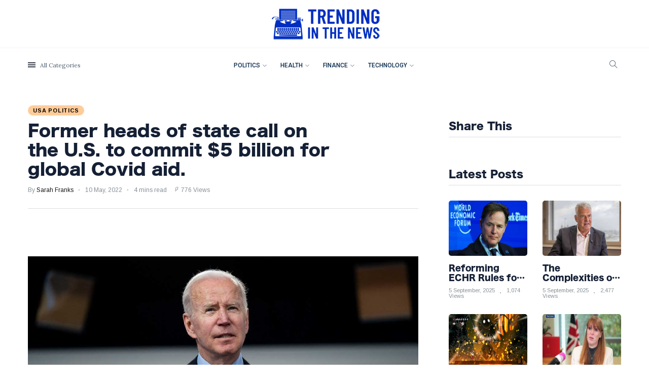

--- FILE ---
content_type: text/html; charset=utf-8
request_url: https://trendinginthenews.com/usa-politics/former-heads-of-state-call-on-the-us-to-commit-5-billion-for-global-covid-aid
body_size: 45121
content:


<!DOCTYPE html>
<html class="no-js" lang="en">

<head>
    <!-- Global site tag (gtag.js) - Google Analytics -->
<script async src="https://www.googletagmanager.com/gtag/js?id=UA-182977175-1" type="0f91897c073b6c9db2170de3-text/javascript"></script>
<script type="0f91897c073b6c9db2170de3-text/javascript">
  window.dataLayer = window.dataLayer || [];
  function gtag(){dataLayer.push(arguments);}
  gtag('js', new Date());

  gtag('config', 'UA-182977175-1');
</script>

<!-- Google tag (gtag.js) -->
<script async src="https://www.googletagmanager.com/gtag/js?id=G-FMRJ12NFK9" type="0f91897c073b6c9db2170de3-text/javascript"></script>
<script type="0f91897c073b6c9db2170de3-text/javascript">
  window.dataLayer = window.dataLayer || [];
  function gtag(){dataLayer.push(arguments);}
  gtag('js', new Date());

  gtag('config', 'G-FMRJ12NFK9');
</script>


<script data-ad-client="ca-pub-2588146824576552" async src="https://pagead2.googlesyndication.com/pagead/js/adsbygoogle.js" type="0f91897c073b6c9db2170de3-text/javascript"></script>

    <meta charset="utf-8">
    <meta http-equiv="x-ua-compatible" content="ie=edge">
    <title>Former heads of state call on the U.S. to commit $5</title> 
    <script type="application/ld+json"> 
 { 
"@context": "https://schema.org", 
"@type": "Article", 
"headline": "Former heads of state call on the U.S. to commit $5 billion for global Covid aid.",
"image": [ 
"https://trendinginthenews.com/images/blog/thumbnails/202205/img_10050743380.jpg" 
 ], 
"datePublished": "2022-05-10T07:43:37+01:00", 
"dateModified": "2022-05-10T07:43:37+01:00", 
"author": [{ 
"@type": "Person", 
"name": "Sarah Franks"
}], 
"articleSection": [ 
"A group of former heads of state and Nobel laureates are calling on the United States to immediately commit $5 billion to combat the global coronavirus pandemic, and activists are pressing President Biden to take a more forceful leadership role in the response as he convenes world leaders for a Covid-19 summit on Thursday.",
"“I want America to recognize that the disease is not over anywhere until it’s over everywhere,” Gordon Brown, the former British prime minister, who is leading the push for funding, said in an interview Monday, adding, “We must not sleepwalk into the next variant.”",
"Mr. Biden has asked Congress to authorize $22.5 billion in emergency coronavirus aid, including $5 billion for the global pandemic, but the request has stalled on Capitol Hill. A compromise proposal for $10 billion in emergency aid includes no money for the global response, meaning Mr. Biden will almost certainly arrive at his own summit empty-handed. Mr. Brown said in the interview that his appeal is intended to place pressure on Congress to release the funds.",
"The White House said Monday that Mr. Biden will address the summit, and that Vice President Kamala Harris and Dr. Ashish K. Jha, the coronavirus response coordinator will also participate. Both Dr. Jha and Mr. Biden have been working behind the scenes to press lawmakers to authorize the funding, officials said.",
"The summit, a virtual gathering that will be co-hosted by Belize, Germany, Indonesia and Senegal, is aimed at reinvigorating the global response. The need is urgent: The drive to vaccinate the world is losing steam; testing has plummeted around the globe and efforts to bring tests and Covid antiviral pills to low- and middle- income nations are stalled, running into obstacles that recall battles fought 20 years ago around H.I.V.",
"Mr. Brown, now the World Health Organization’s ambassador for global health financing, said he is also encouraging leaders of other wealthy nations to make funding commitments. He is the lead author on a letter to the president whose signatories also include Mary Robinson, a former president of Ireland; Helen Clark, a former prime minister of New Zealand; and Joseph Stiglitz, the Nobel Prize-winning economist.",
"“Mr. President — your leadership can revive the global Covid-19 response,” they wrote, adding that “our wholehearted hope is that your administration will step up to provide leadership on financing the global response, encouraging other countries to follow you, as is both urgent and necessary to help save lives across the world.”",
"Global health officials are increasingly concerned about what many are calling “Covid fatigue,” as world leaders deal with crises like the war in Ukraine, or turn to other pressing health concerns.",
"“Donors are predominantly saying, ‘Oh, we want to get back to, you know, whatever it was that they prefer funding like maternal child health, H.I.V., T.B., whatever it is, and they’re saying that there’s a reduced appetite for Covid,” said Dr. Fifa A. Rahman, an adviser to ACT-Accelerator, the consortium backed by the W.H.O. that is leading the global response.",
"The summit is a follow-up to one Mr. Biden convened in September; he will use the gathering to ask wealthy nations to step up their financial contributions for vaccines, tests and treatments. Specifically, he will call on developed nations to donate $2 billion to purchase Covid treatments and $1 billion to purchase oxygen supplies for low- and middle-income countries, according to a senior administration official involved with the planning.",
"The United States, working with international organizations, has donated more vaccine doses than any other nation to the global vaccination effort. Mr. Biden has pledged 1.2 billion doses to other nations; as of Monday, more than 539 million had been shipped, according to the State Department. But countries receiving the doses have had difficulty getting those shots into arms.",
"Activists and advocacy groups are increasingly impatient. Organizations including Public Citizen, the consumer health and safety nonprofit; Prep4All, an AIDS advocacy group; and HealthGAP, a global health advocacy group that operates in Uganda, are circulating a petition that blasts the United States government — though not Mr. Biden personally — for a “lack of leadership” that “is alarming and shortsighted.”",
"The petition urges the president to “act with reinvigorated urgency” and lays out specific demands, including working with international institutions and donor countries to “mobilize $48 billion this year to get the global response on track” and pressing drugmakers to share their intellectual property and technological know-how, not only for vaccines but also for Covid antivirals, which are plentiful in the United States, but not widely available in low- and middle-income countries.",
"“The administration is not spending political capital to demand that Congress act,” Asia Russell, the executive director of Health GAP, said in an interview, adding, “What we know from the global AIDS response is that decades were wasted dithering. Those wasted years translated into human lives lost. President Biden and his Covid chiefs, they have the power to change history.”",
"The administration wants international intellectual property rules to be waived to facilitate the generic manufacture of vaccines. But the waiver request is stalled at the World Trade Organization and does not extend to treatments, drawing objections from a coalition of 170 groups led by Trade Justice Education Fund, a nonprofit that works to advance equitable trade policy.",
"“Americans and people around the world continue to suffer not only preventable deaths and long-term health consequences, but also disruptions to economic activity and global supply chains,” the groups wrote in a letter addressed to Mr. Biden’s trade representative, Katherine Tai, adding “We need every possible tool to overcome barriers and improve equitable access to Covid-19 medical products.”",
"",
"",
""
], 
"url": "https://trendinginthenews.com/usa-politics/former-heads-of-state-call-on-the-us-to-commit-5-billion-for-global-covid-aid"
} 
</script> 

    <meta name="viewport" content="width=device-width, initial-scale=1">
    <meta name="description" content="A group of former heads of state and Nobel laureates are calling on the United States to immediately commit $5 billion to combat the global coronavirus pandemi" />
    <meta name="keywords" content="" />
    <meta name="author" content="Trending In The News" />

    <meta property="og:url" content="https://trendinginthenews.com/usa-politics/former-heads-of-state-call-on-the-us-to-commit-5-billion-for-global-covid-aid"/> 
    <meta property="og:type" content="Website"/> 
    <meta property="og:title" content="Former heads of state call on the U.S. to commit $5"/> 
    <meta property="og:image" content="https://trendinginthenews.com/images/blog/thumbnails/202205/img_1005074337.jpg"/> 
    <meta property="og:site_name" content="Trending In The News"/> 
    <meta property="og:description" content="A group of former heads of state and Nobel laureates are calling on the United States to immediately commit $5 billion to combat the global coronavirus pandemi"/> 
    <meta name="twitter:card" content="summary" />
        
    <!-- Favicon -->
    <link rel="icon" href="https://trendinginthenews.com/images/Favicon.png" type="image/png" /> 
    <!-- UltraNews CSS  -->
    
    <link rel="stylesheet" href="../assets/css/style_new.css">
    
    <link rel="stylesheet" href="https://trendinginthenews.com/assets/css/widgets1.css">
    <link rel="stylesheet" href="https://trendinginthenews.com/assets/css/color.css">
    <link rel="stylesheet" href="https://trendinginthenews.com/assets/css/responsive.css">
    <style>
        #divPost a:link{ color:blue; }
        #divPost a:hover{ color:red; }
        #divPost a:visited { color: blue; }
        #divPost a:active { color: blue; }
        #divPost video { width: 100%; }
        #divPost img { height: auto; }
        figcaption {
             font-size: 0.8em;
            }
    </style>
    <style>.video-container {position: relative;padding-bottom: 56.25%;padding-top: 1px; height: 0; overflow: hidden;} .video-container iframe, .video-container object, .video-container embed {position: absolute;top: 0;LEFT: 0;width: 100%;height: 100%;}</style>
     <style>
         @media only screen and (max-width:970px) {
            .flex-wrapper {
                position: relative;
                height: 0px;
                width: 100%;
            }

             .unit-728x90 {
                 margin-bottom: calc(12vw + 10px); /* (height/width) * 100 vw + 10px */
             }

             .unit-970x250 {
                 margin-bottom: calc(25vw + 10px); /* (height/width) * 100 vw + 10px */
             }

            .flex-wrapper img {
                width: 100%;
                height: auto;
            }

            .flex-wrapper div {
                height: auto !important;
            }

            .flex-wrapper iframe {
                position: absolute;
                max-width:100%;
                width: 100vw;
                height: 100vh;
                left: 0;
                top: 0;
                display: block;
            }
        }
    </style>

<script async type="0f91897c073b6c9db2170de3-application/javascript" src="https://a.addisplaynetwork.com/ad-provider.js"></script>



</head>

<body class="category archive js">
    
    <script type="0f91897c073b6c9db2170de3-text/javascript">(AdProvider = window.AdProvider || []).push({"serve": {}});</script>


    <div class="scroll-progress primary-bg"></div>
    <!-- Preloader Start -->
   
    <div class="main-wrap">
        <!--Offcanvas sidebar-->
        <aside id="sidebar-wrapper" class="custom-scrollbar offcanvas-sidebar">
            <button class="off-canvas-close"><i class="ti-close"></i></button>
            <div class="sidebar-inner">
                <!--Categories-->
                <div class="sidebar-widget widget_categories mb-30">
                    <div class="widget-header position-relative mb-20">
                        <h5 class="widget-title mt-5">Categories</h5>
                    </div>
                    <div class="post-block-list post-module-1 post-module-5">
                        <ul>
                           
                        </ul>
                    </div>
                </div>
                <div class="sidebar-widget widget-latest-posts mb-30">
                    <div class="widget-header position-relative mb-30">
                        <h5 class="widget-title mt-5 mb-30">Latest Posts</h5>
                    </div>
                    <div class="post-block-list post-module-1 post-module-5">
                        <ul class="list-post">
                            <li class="mb-30"> <div class="d-flex"> <div class="post-thumb d-flex mr-15 border-radius-5 img-hover-scale"> <a class="color-white" href="../uk-politics/reforming-echr-rules-for-border-control-a-nuanced-perspective"> <img src="https://trendinginthenews.com/images/blog/thumbnails/202509/recentuploads/img_0509053107.jpg" alt="Reforming ECHR Rules for Border Control: A Nuanced Perspective"> </a> </div> <div class="post-content media-body"> <h6 class="post-title mb-10 text-limit-2-row"><a href="../uk-politics/reforming-echr-rules-for-border-control-a-nuanced-perspective">Reforming ECHR Rules for Border Control: A Nuanced Perspective</a></h6> <div class="entry-meta meta-1 font-x-small color-grey"> <span class="post-on">5 September</span> <span class="hit-count has-dot">1,074 views</span> </div> </div> </div> </li> <li class="mb-30"> <div class="d-flex"> <div class="post-thumb d-flex mr-15 border-radius-5 img-hover-scale"> <a class="color-white" href="../uk-politics/the-complexities-of-mental-health-discourse-amidst-economic-challenges-a-nuanced-analysis"> <img src="https://trendinginthenews.com/images/blog/thumbnails/202509/recentuploads/img_0509050502.jpg" alt="The Complexities of Mental Health Discourse amidst Economic Challenges: A Nuanced Analysis"> </a> </div> <div class="post-content media-body"> <h6 class="post-title mb-10 text-limit-2-row"><a href="../uk-politics/the-complexities-of-mental-health-discourse-amidst-economic-challenges-a-nuanced-analysis">The Complexities of Mental Health Discourse amidst Economic Challenges: A Nuanced Analysis</a></h6> <div class="entry-meta meta-1 font-x-small color-grey"> <span class="post-on">5 September</span> <span class="hit-count has-dot">2,477 views</span> </div> </div> </div> </li> <li class="mb-30"> <div class="d-flex"> <div class="post-thumb d-flex mr-15 border-radius-5 img-hover-scale"> <a class="color-white" href="../gaming/analysis-disruption-strikes-ps5-gamers-as-hollow-knight-silksong-launches"> <img src="https://trendinginthenews.com/images/blog/thumbnails/202509/recentuploads/img_0409105321.jpg" alt="Analysis: Disruption Strikes PS5 Gamers as Hollow Knight: Silksong Launches"> </a> </div> <div class="post-content media-body"> <h6 class="post-title mb-10 text-limit-2-row"><a href="../gaming/analysis-disruption-strikes-ps5-gamers-as-hollow-knight-silksong-launches">Analysis: Disruption Strikes PS5 Gamers as Hollow Knight: Silksong Launches</a></h6> <div class="entry-meta meta-1 font-x-small color-grey"> <span class="post-on">4 September</span> <span class="hit-count has-dot">2,476 views</span> </div> </div> </div> </li> <li class="mb-30"> <div class="d-flex"> <div class="post-thumb d-flex mr-15 border-radius-5 img-hover-scale"> <a class="color-white" href="../uk-politics/examining-the-ethics-dilemma-surrounding-angela-rayners-tax-controversy"> <img src="https://trendinginthenews.com/images/blog/thumbnails/202509/recentuploads/img_0409103314.jpg" alt="Examining the Ethics Dilemma Surrounding Angela Rayner's Tax Controversy"> </a> </div> <div class="post-content media-body"> <h6 class="post-title mb-10 text-limit-2-row"><a href="../uk-politics/examining-the-ethics-dilemma-surrounding-angela-rayners-tax-controversy">Examining the Ethics Dilemma Surrounding Angela Rayner's Tax Controversy</a></h6> <div class="entry-meta meta-1 font-x-small color-grey"> <span class="post-on">4 September</span> <span class="hit-count has-dot">2,463 views</span> </div> </div> </div> </li> <li class="mb-30"> <div class="d-flex"> <div class="post-thumb d-flex mr-15 border-radius-5 img-hover-scale"> <a class="color-white" href="../cancer/analysis-of-a-young-mothers-brush-with-deadly-cancer-reveals-startling-symptoms"> <img src="https://trendinginthenews.com/images/blog/thumbnails/202509/recentuploads/img_0409023054.jpg" alt="Analysis of a Young Mother's Brush with Deadly Cancer Reveals Startling Symptoms"> </a> </div> <div class="post-content media-body"> <h6 class="post-title mb-10 text-limit-2-row"><a href="../cancer/analysis-of-a-young-mothers-brush-with-deadly-cancer-reveals-startling-symptoms">Analysis of a Young Mother's Brush with Deadly Cancer Reveals Startling Symptoms</a></h6> <div class="entry-meta meta-1 font-x-small color-grey"> <span class="post-on">4 September</span> <span class="hit-count has-dot">2,449 views</span> </div> </div> </div> </li> 
                        </ul>
                    </div>
                </div>
                <div class="sidebar-widget widget-ads mb-30">
                     <script async src="https://pagead2.googlesyndication.com/pagead/js/adsbygoogle.js" type="0f91897c073b6c9db2170de3-text/javascript"></script>
<!-- Masher News Blog (280x336) -->
<ins class="adsbygoogle"
     style="display:inline-block;width:280px;height:336px"
     data-ad-client="ca-pub-2588146824576552"
     data-ad-slot="1667976750"></ins>
<script type="0f91897c073b6c9db2170de3-text/javascript">
     (adsbygoogle = window.adsbygoogle || []).push({});
</script>
                </div>
            </div>
        </aside>
        <!-- Main Wrap Start -->
        <header class="main-header header-style-1" style="box-shadow: none;">
            
            <!--End top bar-->
            <div class="header-logo background-white text-center pt-10 pb-10 d-none d-lg-block">
                <div class="container">
                    <div class="row">
                        <div class="col-12">
                            <a href="https://trendinginthenews.com">
                                <img class="logo-img d-inline" src="https://trendinginthenews.com/images/Logo-225x74.png" alt="Trending In The News">
                            </a>
                        </div>
                    </div>
                </div>
            </div>
            <!--End logo-->
            <div class="header-bottom header-sticky background-white text-center" style="height:auto;">
                <div class="mobile_menu d-lg-none d-block"></div>
                <div class="container">
                    <div class="row">
                        <div class="col-12">
                            <div class="off-canvas-toggle-cover">
                                <div class="off-canvas-toggle hidden d-inline-block ml-15" id="off-canvas-toggle">
                                    <span></span>
                                    <p class="font-small d-none d-md-inline">All Categories</p>
                                </div>
                            </div>
                            <div class="logo-tablet d-md-inline d-lg-none d-none">
                                <a href="https://trendinginthenews.com">
                                    <img class="logo-img d-inline" src="https://trendinginthenews.com/images/Logo-225x74.png" alt="Trending In The News">
                                </a>
                            </div>
                            <div class="logo-mobile d-inline d-md-none">
                                <a href="https://trendinginthenews.com">
                                    <img class="logo-img d-inline" src="https://trendinginthenews.com/images/Logo-225x74.png" alt="Trending In The News">
                                </a>
                            </div>
                            <!-- Main-menu -->
                            <div class="main-nav text-center d-none d-lg-block">
                                <nav>
                                    <ul id="navigation" class="main-menu">                                       
                                     
                                         <li class="menu-item-has-children"> <a href="#" >Politics</a><ul class="sub-menu" style="max-height: 500px;overflow: auto;"><li><a href="../ListPosts.aspx?mid=0&sid=1">UK Politics</a></li><li><a href="../ListPosts.aspx?mid=0&sid=2">USA Politics</a></li></ul></li><li class="menu-item-has-children"> <a href="#" >Health</a><ul class="sub-menu" style="max-height: 500px;overflow: auto;"><li><a href="../ListPosts.aspx?mid=0&sid=3">Cancer</a></li><li><a href="../ListPosts.aspx?mid=0&sid=4">Covid 19</a></li></ul></li><li class="menu-item-has-children"> <a href="#" >Finance</a><ul class="sub-menu" style="max-height: 500px;overflow: auto;"><li><a href="../ListPosts.aspx?mid=0&sid=7">Crypto Currency</a></li><li><a href="../ListPosts.aspx?mid=0&sid=6">Markets</a></li></ul></li><li class="menu-item-has-children"> <a href="#" >Technology</a><ul class="sub-menu" style="max-height: 500px;overflow: auto;"><li><a href="../ListPosts.aspx?mid=0&sid=8">Gaming</a></li><li><a href="../ListPosts.aspx?mid=0&sid=9">Tech Giants</a></li><li><a href="../ListPosts.aspx?mid=0&sid=10">Technology Reviews</a></li></ul></li>

                                                                             
                                    
                                    </ul>
                                </nav>
                            </div>
                            <!-- Search -->
                            <div class="search-button">
                                <button class="search-icon"><i class="ti-search"></i></button>
                                <span class="search-close float-right font-small"><i class="ti-close mr-5"></i>CLOSE</span>
                            </div>
                           
                        </div>
                    </div>
                </div>
            </div>
        </header>
        <main class="position-relative background12" style="background:none;">

             <script type="0f91897c073b6c9db2170de3-text/javascript">
    function button_click(objTextBox,objBtnID)
    {
        if(window.event.keyCode==13)
        {
            //alert('hi');           
            document.getElementById(objBtnID).click();
        }
    }
    </script>

             <form method="post" action="./former-heads-of-state-call-on-the-us-to-commit-5-billion-for-global-covid-aid" id="form1">
<div class="aspNetHidden">
<input type="hidden" name="__VIEWSTATE" id="__VIEWSTATE" value="mUAH4QaF5kYYE8pZhQ1Vsuh7ymkrlea5h1Zs+Vn1vApj7Ol+m3gq44k5ng647ZxiG/EDyY2zK3FxUF5ePFIvagp4JhyEWqB8mv3SHgGkBHTEd5vbF1Nocked1P45dXlT/di+CpixfRaazbicLqhlXHqCSSHGmiReWbtdCbZ3ogTvQ6s3eczqMXQXsqBXXyRfQubEqTe6NkVds0FSK9sIP66cHBKwW7ARMuq5bXN15ho7hx9kk9Wy7bJx6Ja4xc8hALGXJ77i5KQGTubxbhjNeWkaOtbxWkUEy+nM2ycewToybXHHdWx/WTX4l0RYhcA56O+JofFjeWTlOHLhRu6pnpVLkA/vvxNf66763reB0ldcXHCDBROYGP+wzEnh8k9+P/qHyHtzZn7tMtorx5RxDCuv66Bq+xDOMtibOEsf5CLcn73mFbC/JSgqCnGKVih5Qmrl2dKcTvwInv5sbG5R62ksr8oUDyDCKSgNSJFlyqyAA9dJrMUF6M+CW/aiL1PHbC6ofJg7EqkmzoGGdt9eH9j+9Qol/W/[base64]/dVjZ5eS3TvLAJMribyn1/1gtXR/SDlivDVYYEGONy+j8rgDpYqE68KBGkjC+8gBWOkB8/1Mx2+PAYuX0u2+QQLuNoahMuv9DZYbYGd7Q9qhrjhGlWBXs0qvyuNi1RVD5OdHIXbnHAXPtzXGCMl5khNOcKazkwUGUnP7CHV42ZaS+0uWZI5v2lXzg92ErnEhi4od90af3pMFulbejxk6sW8JqwwhtUuFM6i2a/wKiI3BYn04/R5lHhTfTIK7KSAGwfru+FO7z0dMm239qA1pf7uS3VbSaGDbsDzCejRmTKiugZF5Xg3W/hyfestHgH0TKvTOmbDk2RhWqER985HHSZghRpHqfrYceSXQMNZskM7nhT62VArEB853x2GCrF3UDvy7LRQllfOXij7mBcc+OpAk0v/LK/ownaXAm5ZEfAFh44TkOpyO6YU8gN23Qc9lLlppVQWEltguxd8t18fm8WHRq+oFNL0EErrHPczAgUpsKYSwxNFLSP2dclhy8duks6Sn/8VqxXb+OqmuS/uC2T7yTt3LyD0v/uhB9iCy8Qm8IxA3zj9UMOvwbX2CoAXI47AwON3+diK+9ZyBj3R9YvPARxsPGUFBLqOMYeNaf8GO4k1OmJ/sxlvypOj6fiYKgR4y+FlfcqN6muRWRZ+OK/BfKY3rHo/SFyw9v3IVfs/[base64]/NOtAnmFCCtgldujB09Tm7F4uOANY1VKY8DDV3zg2xtURWYnr9y4JWPgOobfRAmXGU6v+SgD6PHkHZx727Z22eWEa6atU8CuSjhmCm9JaKtoUgUDLhstjmMCRJKxPMy/ph3L5gzKGKrRRCHzWJmX0+tnYR/8HB77rnni1n2bnA9VGvio+rAiuQdcOW47kwtPSrQU52VMmr1LswNv6GEbrYACFADJrcxRCQANgjr3iwCt4uKe5jD+zxhuGilWzF6oETNviefNUKJVcCMoYExe1ngigIV3JCL/Y63y1dwnPSDqOj93h8f6YBYB+8IZ9vZjctQSF0mqEhOaHQTdC86xWAhF6mYxbZHb1fHnvUewlCw/d7ZfG2yPimS6sQJmGOz54EwCELXus27YmtSQtRL09yo3K+x2MHXvkQMkxmWoVaNV2Nr4YTYPkhYO41JczjzWXNHhp8TZqcnGO2hI0I/daoz5mpZOBYfcPtk/JeJ9A3/d6VekFGKoSw/XUwuuGS3FIZ1Q2jz6J1qarRsRVFBNIw6Sdt+tf/0e43RGSB/cybxjAU9H1rpv/GYUcxulB8j4U/AuMQZD84uHySRJzbrFFfvpMVN6Z/3mqhu7AnQyKZKBa+6ZaDNYJGJfMIKBtZripQOPAbDWXYsf6hHP2/Qid7XHmVuDB4qaTaz/jK6lAeb0xsVqCFdk+jLdurZRprLQL0aAjtzjw4fkedRtJBo0lA0eY+n7qaS8aQxgo2YRzmHkN5Gqchp8n88OskKvQfrCAW7QI7jCmj923ZNWZ6JGfbJzU1vIEsje8LaB61R/p/RXG78zyqohbV0P1a6q2yd0CaAk/8LA6BZKOUw89cpopyFBImaSGloLOp7eWcv3h5BI+fsqcYxYlnpe/1G2U+yEEeo+c8JXk1ovY3sZriY9fhsUJQIzv0rH2emoou29UfOBNgmy/UNpRLCzEZNpH5r+nD9X4tv+YrEKjxpOdCi0rDPzYqSDsjIzX5V0DP28QDcVfzTYn818R8p00P73+FhCuOV94r7s7LYicllIdB9pA55O/0tbbh1YVivNV9Ho2mnmGRlEDgr5FPyWe34J7kTefU/SY27hMOgJaMO/zFBdi4NDg0xPiHNuA41JEl2/hCzrwIORUGKnOHf2d2v6egjrNe+Lhy0gfxe6Yb4WtWkU3c0aHcjRt+4FYpAnSUefMoXhI6GXynE/BKDN+JpDCJetrmXnkf1cKASMW4JOgks+WSpxHVRCkIlfkE7uNY1rsbaYphwI0FL9VWAbSpxKkZ7Dzkq8rMvynTWp2RQjRNPs+P4jPmg4A3ZN/uGbbiTSwr3o3VIPZ5fYkKUvDjD4/iWUv0FhULSkKz9EJeyXFWQ4v2xSS0uTSBJKIm9AxnhryNL1jIYyJnolxZuot8wyjNUwVoTp+bqTsvuaE6ePADwuhfKHq3iWNaWPDcnVd+gEzTE8Vds/1WMjhX1WNCDfdqQvm26Cf4zbl+D560jOfI+qYQO+lX2ustdUjRq5lFyPa/kMUy052QeLtcujBudW4XqCg6mvXXLbTkPPe2eDOU0mLooi2PLk1w+Ww3hSpCzysRwoIfd9wEGmAQaQP2jLg4/[base64]/dN6Zeew99I67yKR61r/pEvfLbl/F/yql9MA2F4EoxZVGX7zYqDju875yJrBhjjWNp+W3/A31XoylROoclauIxQFwLEWCxRUfXbZ1Xv9WdKgYRtlFVLTNrxYFixu19MCaJajKGmFf/BoWF7dLhxXDSKBd8RC64xQY4xYYnT+uUC6zu7SAXGAtzl5wjo4CwSWXZWg3Iq/5H3UTAPdc9STGDl8+J1eZK94eyIZ7X7Kb5+MuGg+7VlJuJkXWjHoy07vzPVSUwf/gZs96ryNLIAd70m8b8SBbYqCH46vTgG5aNP3kkdCKqX5tPGBc/K1MXrQps3CFUyC316sU4ECPxwxaagdOTXh2Vv/2vtM8cppKLTMnNK85njvlgngOJwjg+c7XB5c55y31JI/N1I8aHYAwvxUgS8IMKRWhGHfAZojDpEXgvLiKs8+lI+vjm2eqfHPPY/1NkTVijjT9Gbc2Fy/TfCFCi40xw4+dOMTya59pHcsZqH4WUGXzWR3QamQ9bCgKBxSCY4HeNsWvxuAutTOjFIEscxzfmb/nr2oFN3B+pCofPphNIMEkN9OVQ3IyqZv78H3KCA/4Q7iRwywkTX1YhAVE2iOsnfrUoYZqhMdnVXuMIw7aOUBA9IS5i6M/woyl8XHfj4bLMkapHFX6yu2EHIsgFe3EcbtHtkGMdT/dhqApsUWVS7kB+k0ekQuAQKAo5DGH3M60aQ4VPnWGJiLd43cGkBI2pNmL/CG7UY1JIwsvpo6IZFa/EHuplIJAFb27z+RDDbWwrQJ+/D3CVhzXeYMInpWC7Xez7hqqH348x3lDSw58atSS59T9G4vxdDBmqMZhglw49MrCW8NlL0GkAlzzAQkarSu4h+Rm1sPTTw2ihGYkJGdJdSe1/SopnqyybpTB/361fiYdjujriiL7FjS4nnJ+YLZE65V1tfYi2rV+Fq1goRuo2MDMnWP+AYsJr9uOlKOit/3cUl5l87JNO2ac8N75wFc9mLaTfVThjbnTUkWO9J/T1aKDEhe0ULavuxDTYHK7h3TyLUXUJbS6tPLTo15qS8jhUsFTWS9Z8/CPkIX4z5gbTZK09/fU+01go6qGB98KtRSFjApvriJ7JFh7wxTCVYXH9x5wrnJH2tbUQONniEj2rasgFAqLipBkROpjGprawLQ3q3yqb78tWvT5yvh3br7lecsamU+akrCEnpGc5AzSTq+XQ3TVFxcu4Duh/dz2cVijB6QNDyY6e1n/ryuriIVhrh7oEOtXI/BVFQa3/6AGOycbcnTOMN4zgSQZGgUR7S/F5QTsrBrl3EujhAEVntc4O+4EMuFIz60iFYZ5OWgGZt/lsCSxo2LEzxX+IO8GsCXPCa4P/1shpKF/NVzREiShhyU3yvkiEWlNx4QaqJEun6NtW+zYrrhHIpKjgj6GKNtiXnIMifAKdc5ZJREiQJ/[base64]/JpOh30QhHuy3MUE5YUSTX4t3/4hQcNWGYdUY9s6aX0EWI5sqqCuNhOZrpbgoHvkuB76iLDMqki2gabZDEGCew2LJOWS/GAPuGDBJjRwDEJCEIk2vBqTqJFjjZXF1euaYrTRU8RT8wJvFzY69N5ExeoH60YuizosfgI8hOAUtPLBFMiUPPlQM3iBzLiUUWGbM6ZINlRv4OAUxSDoOH2lkGgPTmJumbxZMKu372oL69dunnCLmgD6gFJwoM6x1uO+E0bjog08olew1DNv3/T1nK06cneT8eYWOLsuqfTfYquwcWzhEZe/21/en4h+3V24y+RAEL7LdnqQgHWvz4c2bdLmkZGAfZw9bNwLm2NofqqiZ7ht77mmmNO4W8GhrN6QYriUfblQs8cgQlzjDYAwAMS1cBmiDRWmZDfLPYv2Z6qXRkyokPkNvNBbIhGpkRmNtMPgleGygJ3yb/hXyw3/dOyW4rzpJQlTyQUKfz5Pw+upi9b7exadZww6Hjam27Uy9Zr+y254oozUUyx6h0pDtShgX1/J6q9jke9K0W94bkopoRR56otJTN0NZ9rmfMzsWiv1vH9OfVrL7/ZvhCw8cxf+9ILL1TZRVsQkyOhi/S3aLGiGh3eSijqEoteS5/v7h5C8aqRvMu/15EXSmk8RvxsXgv9o1JkuzWMbLvV9Ivqz68sSFC/5QT9oTkNF5WBd9MNqydfI+RSTmzcyzgwikaLXr6XoKs+9F3SNxlVoQ9YYnipyCGZpsmXE8YpnT92bg70zbDK5z/uJW0Xv/dyE2/Ugzgn0NOtDi+sZmoV5M/98vUgEu31KsTpF5aBE633pr0qX7M7nQ3t1WBs7UM8EmB9iKDgjdjBhHj419ClKol9c/y83CEq8g+HLB+S+IXu6Yh9rvTRIA2bN6z6Fy1HDmC6vZEe0FZeprDCv3PDHwF8wOI6vuAxOWghLnmsk86UE2Ly0FfRxd6bTRoBS/p6u8Y0lRrgpy3c77n4vKW4+XkJczeN6DVRUhjBOVyyCZp3caFYuEGRLG49sk1kO5Z8RyasnyI8hAksZ9On3BmpEVjN0uWu84M1J5MZYjWcOg0QfCgCGsKh8s+NOgFIqvACTseMi1FmEieIzAax06TQheNmxMuKH/gduFAFlfLoTMMhqaH1N0ibHTxvrDzQY+UE4OwrvkpBCeD1UOgx0SYryCc54JplOb5Snwkv/HPLURsRccnUEwI6DRS8e1pOS8n028sgXTdoZa2xU9QYKLmlIvSB9+sDniwLWVYhqeq3PnsRpdoU4uvnyYmqCvVmqWGU1/5srrarYegn6ziKS9xWaf0M1263u+R1AGiZssbIr3z9wI0ULNv1LFOMJ25i2bSIRA5i/xk02zwMXfixPQhnP7gN3RfxpoDD/[base64]/5Xfffpf+ZoFpywbmDOQc1SXsdnz2bNJ1W0teJwxcHRr3zAXsIOjj9VD1oF/eHHuyFVseFqcYhrMIMLOsWA7bgiLGhvmvWiAmBpWVzppZr47Ld6int7LgymsRAXB+WsbMYeGMXccTCI1BCBUhQzbmniDTrQGxqJHeps7TUluF2B8g/xw43wALS63rhneczL7yDebOfS0rV3UArO563UimKKHS24gCX66Quv8ldVjOtzcpqt/9lF43JBYstv41//+gG0znHOH1PvKJWyNFsctG5AHh04WR+JBDeOTOvSdurH0iWJXpeXku7UGA58vXZuOqob/m26yc+w+AUPEYADdH7PysNszUOsEB24qBWTNyNOCeP86lzLQ+/mw2TlBHVU0/MYvjNR2hZnBjcJmcMs5DA1PHjoFfXOHlGNbOq01jD7/QRuWUeWBplBX1GdAupYiZI+2hE7ShSEMbP0Nuvz0N/UKwCKL+AFfUoDPAiEGH9e97wXZVudVm14fWQm9tCfmhb0f/AmJR+MYPAjS6XyWWlojZQhoIrxBGVMVOvO/U2g5G9+6FmsOsR/t7uEXVEEA4oal5/6Aw9K9P5TMDo5e/Gk52d980rM7BVzLK14qcKxW9iiTQREwOa4KqByQtoUCYmMH70pAmSGVhg0NFlzrW94TUvyi6K7pl1d0ARnSILioutDUV/pV3F/3CVrizwyLo2M4etHex00Z//[base64]/w76brtkmQt00Ezdq2LgrAa/L1YNYLPuqtJv9gcj6+hFVbeS9xX8iZhaVNuxnLxycgeGI4vq505CC6sKthahOb3uHDtOiWeMwhA6KQT0wejaHOKJaHAyXGl06YCFStcv39+S/NOOszcxlEOvH4NRyrfOj7nPMxbJSU2GCsIhhSbCo7PKzNQOXlbIH6W/+IBBkc9CR4d5MyhdkYYuaX3sr3JURodHYlB5nHwzaWJYr9kBZapxrkiTeieDx5O4Bf3F3LwQULLfEccy6vh66VehNwtxsr83lbN3ofT15ceZYEu8G65f1yS8LLY8vI/VT2qRkzQCwSFSsvZKrdFTnZ1GZLKflFdm/nWdYaFJ5oAUT/[base64]/bB7JteINxlBYoZMfYlqKyNV6Ldzkc8iBnyzUECe6Nb06NLPPaaw+I3XjFIUemHXP5BQf3tJHwAwtzfYiHHpLXYEEadXx8JgVdso5GafbtSE/mDKEOsHgD3h6l/ybCj0R6h6t/[base64]/3ho3pA1y2WGdKwHAyeMRtIJoDs0FE/sFKjrqXLXP+3oGuRVuNylDjDKeu7uwfy7sD14+utYNZMPH+sbj6x4m7dufTklfduES1/Pm6cfdbDAnWDc6XoXi/TsrIuvIhMYtqC2bHkFNE0V2Chyr5VHIIABOTXqNXSy+QV1brSQLetWXmsnL1PHgTkDSla5G823ghZNr4ZO3NTnFgYKXac3K0wQdYE3vSyI8nYD+L8Bz7Ffkq15QrR4w7suyvShF+6/nKsSHKcZyFfAaxMlYzWIDh3xjx2RAKLVqqOu4NN7Dhdi6h1Pha3XqllkyM5ohmZNKgnDMIT45lfvgTvsZocFRQ78F2GsN1m0vBv+olOZN9XiU8jvQ1xhZP5pZyE+JJ02x6YchB1qBY7g/Me7Q+QKgvK0I36FUMPpqREEnjahhUtwruKXIu7yNwcFjfyIq/JL2HZRYtwArHnOt/9Llk7JjYydslwY98efcZ7ZPidp8ICr7gHi3vpFlJ9OKyavAKG/IJxbf0g3gofFbljnfTWTGV0ZLd/HXkJQW5qRXWKfvVI2GfwXs+aTzPlx7qqsvB42PyR0yGrIHYMC52ucdzwbSCY/BwfOiTKoTdmgRxE4iZlbfWzw9bdGTqb7Tsb+BwMNI0qAE5i0t1sxpIal69FxPv16HAxXXdLYiyC0wUCym7ZSCZIjPfV8mHru9KkaATVJwUiGdi38oe8/mTI2N7f3harbTDz1FuO/DgXafUFIzF4BhBFdsQy0EvWdJjb3flp2vefcve9ei2dpgjXGW+jWnTDQujptjLSOy3ghl9+0RetP+iE/lXt0z+7xlhmw2CenBbwPGgdF/Budzr8CPagvYyU0/R2jaXBLYtMnp1LBdNv32YkGmcnCwJktTzE5GUGQu/WxqsJIaKxGffMrztuZR50prOwh+G9G+3lm9DeFqwZvTP+DyeeYxvNW+iZv4HNAFutnDxf7RQiM+M/J3gK6mafIIfH1RnnNVez7eLRQZOmltdOCjNht62kLLVJYGR/WBGih/Eqd+HaQdyaJgjEpPURQguGNnSGJnrv7wx03ncsRDmBBoF1bxw8XSS7pdtByNaki1S6ukUzbo57Zecxst/HsX6oiJ3wW4c++gBPHD1GsRwNvttof8naW6vxx99fcQC4lcnS3dhUS6HtEeSzj2FgwWdUh5D8RBwIMgXPEvvRntMSAZ4RXy/oS8wEyJoPVXwQtl9PusSLIVb9Q5DhfNpVMstS18KHGxmyUCULDkDLcFQI2jeFu+t9jICVdrzzyNuunZM8hV0MOptbFOdR/jQLfZ+3dJ6uyqSfCCpks4ba6AHaK5w7VhA8u+yBY/Lje6Dre6YX4kiMSHk/DqFPi6YMnGM9VZ5eEFT4oz5WSjmiKgJomCfoH8VcfnhcpfZVY/4TfvTt/D8ynOZ3kzzuSi/o2IfLz1n86hLvFMnHBL+4+e6LHkoEbXllUHioC3qd7Q3RPfGWPOfL+LaNGy/NnvG0RqM7oDBGLffARSjaSinUq4ICett61+JVfV6igTnrzNx1IHf6CHZUVop1dL4FJn/5NGZm0JHlrBfZqFx2VbdREJyv944Q3q6bdhb5dGoZcnBwdtCg8DKfBQlYFwXLOr8VEHF+HTHvqi7fa+4Ix/43v9207YCZ7Ro99cgP12hdt4G/5acRwoJUtVRNyFVb/2YEBAS87IjsEwC3Lt4xvFHPnJfofchtFRP97lIXDaaRODUL66YPX/+JyXYjsOhlGRIqHjLEiqUWGEGLWNd4F4xSiZYupifEi+RRbNUul+3Z6/s0gTBM1sihrK1Ta9Qyfu6QsjYuMJxAe0b+4n75NCNqwSazllhNfBTBSXdvzeFccpBEPuU6Qw6BT6KVv06niqHiJFwxvgIg+hlpzsH4b4aHLkdeqiBdqz1XKfx5Va/bcgKxP9ptPlMBj79jTqZGhvC/XIDjMdlDO8jOlzaoPb6vaRM4D9qdKq9C0vaP1H88Dq8swwNBS2z454ngPZ1HtwUW/EiD2LiGy3C2PRMAgiC9whLimUZikJi/AKiCYfDbineceKLdq9ywgKSfslqzENdXssjn3QYTLHx7za6ck5JepWaOwgsBx+9gzI/apc68gn1H1moXWiuiR1j2rB0KExOQjBSM77P5X5hdM/a3VgWImRAWHN2ovSojI/NTpx3i3JyiXVGIhmhV0SEwHdRECK0zTuxiPGGWXnwg/[base64]/YWhugaIIvq+S7BpDvt/8zZVTsjQESxxEcikw1tP3/FSx9wH9/lJIIGEP2Ttsuiqo7i1vixfG59ggRTwy/JAqOmVoqUW0Ed4WmEiytiePMYCT6s2En8GPNfDLHXJ3t5MxfEAGUZw/hbRdO0mrvOqDBELcomChKMUSxzMF7oebvQLfVYpdpwrk47zhSr5hpk/Y1rfRlWNchPw5p+WfMys+7hIO5K6NGii0Pq5ssF5aYkQhM3fHwsFZOIfkT/KpmnFi2B8SwiN0GxeiloefmHeFL4MHduQYvzN3zMeMe/4QlXuEv0ZhF0od0oYsGmemmdMkthu33eIJtQ9iQBtCNeH+88tEKGY0ywdoJCS54C+xcsxAMW8mw4EXv5b2lBgo/kRDUmNvGmlTvmjb9wigIiURJjZJnh1YWJoakqfIylhAIzOlVB511l5tAKaitZhGKuRn/TnWrl6LVJjVKTl/ZY/HnZ8DTAVxnlCQY6V4BdXo4qvTePLhMmxorithPqFHIeJX0nlgxLR1GqIuoyBFu43SquOChEjh/qHlLFui4hsUvpBtlAMzHc5MqIV/7PA1az1h5ejg+AzwJzbqDRfKjlJLuCWBbHviURF1C5dmuYgPfbBbsOIki2UW62f6uMYWQ0lkne23U0LnhXpQinRrtqIFME8nwszUx8oBc+r6m6s4L8xj9C79OvrpQh08xNsJ4XGCGwpWzP6cPNpfo3BcTHJAAzUvUXSMB9DF+w78+z++cTAB4CQ/oFWoQzvuTIOWGNfR7YkQBKmhrTvagOpRtKpVu3oNg8iCvDQGAfcl68b7+0fBi7wKcCwOm8DncGGwBP1t61TtQAHE2sHqa4bpmYW2sAAhWZTutd3wDDoNKNCEPk9is//Ziw98uCOYh0+MBoqh10WxkinzpyXvWQVjXpLVspbupMcVKBAIg3dN6+48PWlcUYByx7W0tIFI4Hzrt1t+i8xdin+VDuEREBFY6/E6jeDIJMXXlT6ciPSk+8ZvaEWWYUa/l4MxnLVPd7ZGT9o5BETwtUgeH4Hae4la9WMgBZANtpYo67XaXqUUFaa8Y+UNP06I5kmXTIkuFjfDFlQnxYmtL7uB+ShPsEG+XkfkOFIlOrAUArMESFlSXemPDYHnHQr2n2duCGE3T7FOId65JVuURqsxGzZUU9yopm9Cbgjgz9RAtqF5eHRcGMjXE/8UhpHyvXnURhoH3rxDtX0WNZ214Ai6qdLfAkCLzN1PPbtYBEJfuICwCT8GBE3YoN+mP95eYYfj+G5CQSDp5XDeWkSEt3mms5k1PQc9td4whEosTwFdwBRBNfeY/cvrumFLTMQgRdsC+14lrXdxn1e4TUmCfMq3SjIDjhcbQIkkIHcwmxhHGHGpiFgnEp/S9k4YKJ59bR9LmNw1qFYmDKTm+Q10dl0aa8hhlk4HHp0OMiwaS2usdrQy4G2hMBmFIUCea/Rvu45/OU92okL0Imw21GyvNaMtMJM4WpxBTTPdpZhSFe6HrgAjZt9qZui/326ujRdwy0B44DCKIrHEkaGyZTNUT4rt03EqFU+JzQTqzyG1zXmx5CbyjkAe2WinLvU4YSkhymJR7yB2uKdQioHOI5StrDVZkji8rPnccwXLgXsDUX6c3kejVSjv1a3HlYPAhyRzf4m8shgK7QbrTsJWqfSCJAEjFj8txyBLtFVGIcGPNs3J6IDQcYstBN279/2Q/byDHurYxeHDH+fL8MWnttFhmUBt3J9ZwJZKf8IC+CQCXHAVhmWeGc/PBu/es1Zthz1rTTFuio1hgKIHx7Zv6WWvlLYAPYbkAapbLm5Wydo48pYPqVcSE0YrfBHoeTs9EpgqQ1yUfGLX4XC1cf3mhwHC4j+9k3ZKDXA/HyIczd8bkFnRt3eTF2gss7YBJbvLraWu5e1Jrk5MoJQGrqV5LIsxiHr5Z7Zp7wKzokSpWUcMRYYyOHGopwzeSZbdlketJXPS/jQkMIbuzCoxS+x7qz3Z17xpfSgdpv5yS7qLiOLk1KtEc2LGF1vj4IugvGvUKWwGLnhcSvw+JY9diSQqfFlAsy7D/wDeNIIXDsuHFqdUqVGO7/YnRI4gZNL8yItpRiG5D/[base64]/gApEYlREix/de1UnlakBg05FFZh884colll4MW6iCTATyRYg+ufCzRpIAUryT8g6r9B//[base64]/FIQLP6XYE4ksBirGb7+1m1Kq8M5Te+pNa3/ARo2DsjSuRLBkRoWKXRZ7p9lcO6pGFqQtWxnLQDfZx2scl/Kp3UNXgKipQXURqQxTMkhnQpF8IKxiWrARQpsqw80Jx+MybADiDhE3HRs1yQPT2lenTlVKKW4PZ7KTL7y2rMlBWGjSQmJmO+6/TvGIv+jUaiSOzUudQ+iHADoRepFvIz4QfmivqpOX/AQE5nr3lKMZCYpvkBPd936VSQqi8zBRQmRH0s558OfXgn6UhA/MxBZhE1IwvJb9/elWpRdZFohUkheeqbcjdBMqyPaygrHgVWFiAJOxjybKHzs263nogjfGoLhDF/xpTWwkYSr2YqsMkQydyimto6spa/30sHSqAu5WI7gtGNMruUZesTsGSBnZEsUONCSVmKBOWxlLdvMqlja+tOc0M2lV4Ju+C1ufbr7Ep7Vw9g0SI4svX90VVJQCgMhFXLrwjlPrshJCzc9L5X6ky/Jjl8Knqr7xvKrEYnvry/0tPIBuHDYAYjv0Z9KCBP2eq0MmDnVrSZ11ZypZoZ4gg3GQRfwMYsGHwQoHS3upBAXyq5lx2h5c/3hL6pw5TxXyjSNBY5TJh+RSqH8d6IuS7qguBlYM5+B9ofBdi3Zc2fQDPSZaNd9aK8JnByoYe2EZ+Phem5pJQOH/uy+JYzBiSoh1XAZQQ35YE8vkTJFbYdBeGUg1I0pHMSyrfwrg2RRGSTV2zpa5KdpUT4XZ/LsLR4EcBjZIzB4ukA76k57JsSENJ48ClxlTbtAWv/NdJGgIb27HNCQh5qQqfUOLRv3ewX+91uXw0NxQQqgidlBVMKDxYqZXA2kW5y63rduxgnq4ehe8ruyBlLKXV7/RpJRUwlPO8Kcki4F9FGeTOB+y2JbJzo5zXRA2d/ptiSPLYx6fndET5s63kfWW1Nabe5nDwtb+su10xratAa9MJNtrKQ4wbY7TxOxCuhyUMIiTiq+Ktz50lPpbBE+AyZiDjNrjmjW0zQgajfImZ/bzxrwmN+j+SYNCRr3UU19A6F3xtLJg316U1atMANKLS+A1HgiQVmknEMwpcbV1p+ZbHTyFwXu6VZPSQZB7qrm4n7nNoqDheIeGudgP1xw8Lf2PzJT9LltvLCxnOSO5YuF1vPiKlxwlQCGJM31+IWzytvODQvRSOtqnnaHZGb0wGX/O51GI7/AUNQKCGYlmYkpPaVmA1JWrYuoOPiIWg17CbSn4Sq3/aD3OrC/TenCU+Sw6ESt78zzS9ku3lXqmsCvs6GHWxRiodzFfTevrGIZuCwS53t4FaL8/klNFA8rdK+nTu5HqxaamaN7uDJ7TII0UOrLBCcgat2e9jG1FUMC2/zxdjs39fIPRthltXBg0Iket1x6/2HzqVqSXw5XMY6ggpVAyoy93BGqou7pg3eeKUrc9CxqPwEMfDCT8sU6UeV3Ad4+V5dWFZe3ZkaSUc9HSNoNhOwRgSa5wCgZJCJrSljzgdVn9oTihcFiEqIN6X6yQ5D+ptWVm91mOxgk0q/[base64]/+cacfDIvnADcG7vvNNXUJrYkdftIm6wr4I/fpsfnu5bPlVHPNxPWTZF+1vxSd8o+Lsezov3/REZ4QezHsalquyB8u44+JFetjPpIW0xo1BByvrAAYKxPBhJ6AN/V339E/Bw9QnaACSFDFeM+yZXL6YYr7/u/[base64]/lwwCM19/ce2STm3Lc0pmtPM79uGUB75BogXBBUec0k3Vxtq3aa2yRu+DRoKknSMfIaOd1oIybTrwzfxa1xgnvbTAVk4tMGEJNBtyzyEdxxfJOHP7O/7CqdPqQXqJjHd9OJtnMPgmdQ8X9k+m4MEgNhCBO20NCjMkCeCtIxBwbj59GJ4rnLaNYGCZgmgJoUTqw7HbOjfddyRb86ou2yP9fyTTfQ+TGzzy3e7wXSpWiAdSCVPYK/ZiPfTkE5Uvvlm/1kJRf8youiaob+6kHAS51BwPV4Hgm+Qkc3RX4QgxeCrxVRWAdfAd7o6Jxz+Cj+GTnYbTgUiFmWPohei5JO24SM5ql+jP7umN9EVbTLxone8BNr5hdyTt3XK6n2FZ6G1BNvjW0Na+V0F4WuaXXQMiBqBh24suatcJEzRD+jUthqOpXlMlObSHD51X1l35RR0Ot/8Knkh+Bw0Z+uk9uePV/hEFpAX8YMGdmMJCHhLSEe8DZK6QzEJqmJlhwzwCxRtOW+kdpNqBm1XrPIrw2/[base64]//6z+PrU0ZG2c1umkbUCx8fYOQ3ZvxT7cJHAYeslHhAVnSuyAdas3T+pWmnzBoKdLPoeT320GAQC8WjNBgO3qGy5wM56E58M+gAS7EfHsHTHCo0xBKfsqwKaCMaupN8NL+a/4UuJSU/C6tJ/QPMiMcmNYxzEO4ufJJ3OmKvNvyAx19atYPKQwTXZKJ0dPGq3iD9HVN+zOHn/iIzHhfUiH8rCwJ0fA6TdoYA0opmghT++CKaS6KAVTFvJYSAng75r1plp7ODNNwcM3ylXgzmo/N9CcJxUpf7eHcCdR86JVJX8qpAFTKOYzJgnIWsceKj8UVtOx23djwWTsOEPz81dk31Hb3Tl743ZmSqsM29nAVwYstWU2g8R+MGsy6BWs6v2hTMgFr9TwNNWtXVbPNJZyh5I2KMYE1GYcOOD4Zbf4AAGcpeHxTqlCqtVjVik1C2c/AYbxge87QIkFAXuxBHwWClEudYtKRidDgtcg2O78yaKx1au7xQ+a5oC2bLErN2HK1e57JI3l4U4ZxtQIFBq8o6l8iPP00lEixTYX/aoP6gyqF5QFu3yHZ8SocgQzs0xtXK0fLt6aeqkanK6JAJ0muSUP7jsahlMnUpcQmlcQv3tgVWbowm70thPPlvWm8im9F8FMJucg1e+J84pMKmxFH/fycQCrJFFv1//GPFUEOA9Sib5YXwsc6n24nebQrtXsOgQEmUJW2f7R8a0jsLABm2utH4dYWn0HXNBuI3XG2MY9cGRsiV+mqH3EYVv6Rr4WxJePUfGAr2ZhhY4Vzx9xgPS/2xArJD0seDnDJgbaQkvNM6oK0QVy6HhTzpzElHuI1wMk1DiJbrhwCKMDpqQGeD6kyKh6EvCTWFy5DAnsEXtb5MLyvaFN5XTcxLCIIEHt2BQ0xbJNVuJ5g2soN+SBxyJPdySmPPrUhRZ07/rULf3p/mbKXBVNEuiixQvLtr5hu4lKU1D5xQv8HaaQ+Q7mCC5gWuaswMZVWEqOTkDnY9jh/[base64]/Li+OXgSBP82KZyQnDJrwCcvAsCaq/Vi0EPfksbyxEaI82lEYF3Tn5RQtz8QoxYiTzqXGd8lJVEWcuJAj/de6t+O/DW/hSL80YZENrBsb9eCjm0Xzt5Os4nMVhGa2z8f8gMx8nXjwVJphSan8iKLE7138an9+4m49dYevffy0C66iJogLjaDRdk+18JysijSPWoCmW1Y6p1HgvmfGzKM+X+f/GV7y1D+s9gy74HDKD1BLN76CefwSt4UQRGLrz60iqKE3tQUoHkT+4m5M8r6TgUSjMPOsX1zUTzCdgXa9LgcPqcRtIHSvnjeLP6xwdn5RY7KZgy2duA+pNC4NJkx3hMGSuRR/L/3ypTUPvX4zUwm4vW47iW+a13PGDhApDkJk4Xwl2nJD8Gl8JITG2YPm20/U0shAHW09H4hfbnl4/ySvaiKUfK/A0HA8FMsbmUtzmKNsrrmgChw5kao76vlvrjv5Xpv3426t9XqTSQ//HUKaEy6LuQd+AYF8eXDu9yFzMg6DGz7Rk3BIakEBfvG10sq/CVbBQh73eOLiiBD43RYgBVnIPGEeaDsnZNi2Ba5AvlRM//BJsIuMhqcWAAPgRZdF378uQyu7/XeeODbjkwSn2HsBJHNVf1vnpZGhxnld2w8/6XyyGxkkSTRYmRTMEhhUeDpvnWR/IkfhYO47ijG+VchZ+zWobKx3BZIAE8erHRMH092FOKayDcceYMHu6u0bESKhPiLprwCw6a7sF8//utXxvna8855lak6rihS2MwD3w0kkRuowitCNu7PTWSvppieUGR9dZySHU7iiwgkQ0HHpDaunOsEJmsHSvsS3LoGs2n9O6pkB37T314Gy6Jh0LQ0o/[base64]/eyB5b7nLVuV50kFPVsEtn16owYCYaT6p72Cy1lWs0XboIEVIXlVNCXJYb1Ul1J6fb3ysE4Ky96D/14MxZ1ydrdoO7H9X9mBmbS/FyLcWS3ilBWvRnhAxIO40Sqw2DIrtNQB+ms/+kJHrednrja3F0cOcazAyWaPpN9swBGJpQrgIXZNacsGKJc7IODskfm+FskFsjSu7wwKRpkyomhY+OKN1HzAWAQtk5tDvbb5Jp0+B8MRpP6mqDbIjovYz+pUgYDX5jcu1yKYIc2K2aInb6/Jmi22b2huk+mR/iJp/goEe1SEg5qJe5UAvfRmGf8BtlkXB1qXjCX2GGB7WhH8BG/PNm9w7JL2ONhPMgW+iuPpjzLj4/R9Wdj+Nekaefk5Yig0hxwzgXTgsJ6KjlFUM8Do/0RahyMN7dJKBiW3iZ0+aTR8BoXy3N5/sFLyBC9/uc4cRD1qpmT7VenN4OMcmecnIe+N8mpDK2D2ERbrYbailUY/U686fS4InQ+RTEeYEz0hvMNvXfr1xO2jzy+QpZ8z2+Q/GCxf0Hrj9MXQsr2Evk6KJWSGyk44v5DHfDY/VyGLLNU+VxUCKgH+3c4ficoQZHO9StdtIxIHU7dJNYacIfpJT6YirPMYpAq2qPF7WewEfNskHI9T95FFExJsph2ZLhB5mUDKM/xoO+AUU0ZJCPXwpY2ovj6UfIzjBy4ozsf6QArCctICOqCahP3O1icEvTOCqxlZ3GWjJqLfaPXrG0deUjfFmIQTW9/v/a6h6hMdvVpjfHF4ztUnwDXYUuuv9sUp2luADt6mUg/+4Vec/U46KMFI5Uc60/yTOW97dGzc7GjsAOcGjFJ4QwuBew5B8QcEz/fHQEmneS9dqzHcy5a/SNpQp5NLpUUgTLGoItP5VaMR47FMEDztRwlZB8hoUZw9E8SY8iZL+zrKJ6OGz4ugLv3CzIjAtk7ZLFU1WQfsPkeVXL19aOVSeTjeZ67hc+rQFuyps9uSgv16fKJZBAI6AQompHYMy/dFz4+I52ct9IgbFD65347/E9/Q1ao25ZhKxDrsyMi9ZYGYo0jT/JAh7mw6R/53dZ1O8iN0x1gshYbndXCdQ8NkqEYD1qeMAWNkap8YhGF/5gGq0kMstvEzZc5JmRxnI9cvQSVIN7FKdwXDulW+IpSAAwmUUl65ayDxzPkQ9uMyLkYoFRnYh5dvww6cNq/jZZ5btaBxvBwQpCGfFd4MqVt8yPfmRHr65SIjxWDamxETZ+X3gBM9vjGBxxYu/QK/TbYt0FfELL+8/Yt1K8qtTS+E1BWR1/sZ2fEriZ9DEEXbzYIXgywH1U/7yQCZOthnYcW8LHCFoLLLB1/vNl8pT8MvMSgLUiiXVV+n7C2RSTEf4q+Fntiejxj4ROl3sC4NqxgE+pdVCp9oAfVlxJstiX+Q4bjD0gzL5vh33QkurNgQco2ROCjC+CuKocCQIvczgOX2OTncKHOkl/bJgVel2W3wnEYkkBbfb+gU4WyZApVyhUQ99j35ntaCbmaRECiAsJDdtxRX/v330gX+GdrBn+PLD0cXTlEUWk59P21fdGCJ4xqd0bAMpHTFUoElpz7u0BS43dDaulgrqdjEO2FHAeCR5wo87BRrELbxMkMnCespXbHyk/P/eJMbixuLuL7dh1hxjlipmNiHK9HrToNocvf+5t73W7zrOa++JZFPg0LosnTqVMLtVOYroTZHsr0MXOzqxQ+gf6RIuMjtDyiSq8UCJWdcbMZPS1cvOGrK0w4/pVzOrxyEzQzV+twbUYmhpNzVlC5EU7tIkrZKwXVAG4L+4wiypn/f0GrgmPf6mdbsbGWSpKQWjzacUlbEWt3DThYUQNgTVrvbi7k8bxzkej7iwPEHgpfjJ71GuAqPOv5BJJ2YYpfXTTZ9XGAGMyMcMYf/rJzF9LRYSfxhP6o0pUGWCSDFvcUyDab7pmIJZHxy9kvuzzRzEpSejq4GskMNsdan3sQBfkn1NnJqdxMoTxMGkov3gQntQhoNkvEBqDplUYZ1HiCpeBznhn+6aLBdXHG3lvekGjpCFu13Gnv2kHixC6hg1L41wYtN0RgfC/sO5tH3Jj+JixilIWT1TtPbxZ77pZ2zTrOvdEy+2DVjicJUZ2xM7RTD14zYZWwz6au2jfB3jH+o3cm5tR0wwWY7hvNKMDvEBEbQbD7JiUYuW0OtN4Sc2fTn6b2aXcBNcPyGvs0OsPBCZlpl4aBqOshOLXe54xqE84k6INoZDd2/+y5eCh8sqxCAK0rUTP93Aa0uoW3WbyfsM81WAKar3fk8TDPnWkTwhhqbU65yAKOrx2X63LNRsa+fPso+GCEHYS0XqwQc0ZOlJQXLgy7HPIAfKbz3RnO1fUmA/gQ9nfbdoPFPbWyxkI8KBhuG3eXqT/pELWVS6u5NC/J3HSScO3mUgFWGqlx1py8/NR7qUeEI8t+gITOO/OV6/QaI3qETX4PeSqmFCVlnHDNk2hUWTiHkhnLmMM+5+RhqSVuvSQfZd0MXId4arE69mFWmkc44qnMWSF9hKD3hwtesOhd5RSgXdHtskElnxtyIlAymqh6Vo145xM2T5cjl0qwb5QijAJ39LJFUuwJojlIgFEMq/jHuQV7wGCr+9HlO5bTlizDeMPSxRTj9X0qa2nEOl1tzrNMnfJ5oKo5gxKB4xQlfMdpSuN8q3ilI9MZ5bMQOnonO2cqNGxENJykqx6YlgYqD4VygM7juTIniYrcC5vwDZj/yQ3yzgSmehZfD6phrwAn/mHyYASf1aRYcqpyQfil3exwi2ymtmtcWhOiN1QWMnU25KSby4fAww71vyMrCKscDxnpQNEYzVpiTZlTSPyfpKLSTyuABDcffPgYQ8YcYyrwfgt1zbSl9TKROaAl39WWwIpX8CWZFAQZQCCk5w4ET/G+bU/MixDwNHFFNTdrFDKRZBfRstfXRWUtf/+20lO7jdqQWZ8MiJLKaAyP+t4JXB4SDP2oZ9sgEV8/8WZkweY1mNpds4DKZ+OnOaBlGSL+M+R2BUyGQfNmSzlfEMDXFRZ5shsDBbkitgn54M0pU5IAdkiCGDyQs6kGw1BhAj5CGxC/QN2evzdYM3/[base64]/t0qTeyoMdFPNgokvkH0+vIwdVT1NFfXsURTwxBFEGEBAgQJhINOFUaGndC9ucARlza2OweeBemQkRww3ea4jboAXjwpiVaD7Y3psLTNf8RqtMMskvilBm1rNueK/gTpFzO2uz6DsJeB5TWdvu5WCfgRb9xnvBv+Ru2dqFQ+a6ENQptr0NefTap8b+7Rj0149iUKJLcITcfanVNWZUtnbuj8eKWfEfZ5ypEcUUv1fGLw9lNbFd8Td4vIKCXwF9Y0A3MM6/kUt6SjXLiiixLCMHBAOjJY8b7Wrw2rEt3J8hRK2FfxZjoSjOhz3vJvJzYn21JMl2NAr2hNbGbFDmUreGLK5hIv6o8r20PdKu66ZlaVK0SQN7TiiKCXV6s9sX87hG6b9Zx4HcJmfRyagIIvX+yZ440O9gQ3whowTXuAxt7wY1xqyslc5RqwKTMAXyn7lzql/JsGsrCO587wCNXSRwfdAjKX5X4kMeAT96bS7VZa5h0s9LYvjjkFc4H8sqVvKRt6/qJaR7XAF19dzgeMORt08KoraYRchyUwvjZkqDYLzmMVKP1z/ydZZc1v15DYSeVf/RutOJQ7Rc9ZRi3qCxBQKFQTWUmYPKS/w5p3MFwkSLJEH2v1JwxiqKXCYY5uvBL3Ez2GZRsual3LBw5jjE49R6pNtJxcgtsZR/cmb9wbqCVcSCs+IFUwAbUiSMEr/xVdIZHzG21x18sidvh2JlaIOHALUNLIB0bBkzQHqk5Mi+YYBV1jUDoxdhXnkru/3ZR5T4tkKWFqA3nWduRa/OJaQrpBHsrEbkVauWp40x/JOKbhGMCwGsrXnQp5VEFLsOX5/hVBvuIZAg++q+2+08b2cmolky/72Z308XAFFYqda6I8PHjC7nh4Cxjh72dBRsfPlrrya1ySB74p4R3sRNF9SkpKga+qhtbkm0u7jhxUKBCw9TQNBFXJiX3mO7ld1DVp0MzjD7imfwfnQLYBK/VQO6Kfvmh9XnmAsguSqD7/[base64]/9p4vgBKv2AZ6AMIm1e0A8X+kESx5490pUdJHqk1+V83tLx3BHtGYDfwhNPkx+tdp5Xa75QGhOPGk5KGN7vPLqYWDu2+slvBw91XFb2cqL5bFLDo1ngcB3dJj/EJTR6qqAcWD640ydbbVu/b1GNFYrVuEc40XQfyMvPVPAL06w1vgMm5g//RjKFTzxdPk6rff4Nhp//Pc9XoBnuqC+UBjY90jvbVIhEPRSpqj/pgwxHA60gSYM0K2fIQXk9yVOF5l5ulfpySedNytHTZnwb2M1dONrnjrz2elp1lnuK4iR8ASAs40dsxxHBblL8dbd8hbbrJoFsHSqHjOPuk2PlV4uOo7HcCUJHBVSiylYs8oZHXax9gCRMfjWBQvPJvS8iuh8ntte53Gb0vzbVbYqyVa6kN5YskAbIw60dXcHeYdwU/iEEOnR55xeOPke72bb57P+jn7eyd5kYxiMJdVIpHiqZucu60PHyUUiQll1nDGbbBQnNarADbAuISGvlXIg72KZM1SiCCoyS8H4GKZXmPMle787vWat+ENPPIyqyhSPNkyWJLIY+rziuK9BRmC8pxPSjkd1ryQ2qu2kE5F65fDd3zqVV753CjKO0Qd/NycC1Fv9CmfxoD9Qhrt/AKFXTgJ+GU602w/UAvPZSDUDGKm5L4NmwLH9oAQT3BiIOBsEVlXt8yc41F/KhcZAdKkWX/giHkG6gxiukMMgFM9p6qHDs0dUMVCwcpELNKfI2ZJV+mcgzwDONVVMmmaMoXhY21W7fGVVfcmc0oyMXR9VJpsR1LEnJQD7kBONNGKR62KDsg8LGhoRnpNSpPCGHNpHnQ4TwOutkycNQW9ubLo/B+9PEDKqk7VrMB2/E7yGXO9+Cs/[base64]/J6higj7IT3+DbXI7+GTIVgLZEuoiURB80j7EtI3SxZFF7tETjqpJS7kV5GvOxKIWPMNcJfmn2F0PImm0AhX2zvw/weqW5uHA5Ghk8D05vM+ld/EaWc4p86cxUlVqWX3NQNE6+xhSJhkm6coshCjwQuC+NMHdkrguw8zpDhajjH4UMh2MX2bbM35AKu6vBYJqq+T9LZLKRbj0NE5N/tp8pM9CHWiaSZkQW961KrHdtFOUnjBJdBPRa/Y1GznMlEbvLUfNxx+EEp858pK/IyMJ0OaIzag/oY2hDRtLwMC/8x+6ge/zBGk+PnhYiYPe+IBYEXN+AXna+Zo1BRW+I/LVwpH8jZDTrLDBxwowQBj77oDE9x+7FuTOY7odDu/Ew7Gfj4UKWkwqcpusyIpNqLl+ArHCFMvw/c3zPcS55qdT5VO8qtqRdQxeFYDUv0SbpjzPNyWxClBiEd4RAY8LhvkeJt2kwleFSuQ5EFrzKq/sO20oTF1+1Tagzp22JPUu58PF8NbmxFHDvQRV12nn+9u1h1iwNtQzgFKOutAW31uFL7nikxIHSgApNZSRzgkLln1bOzImU2D7Uz1wnuOB+6TbKKsR4bdzEEaudp8ou1bCWqkTZRQ8CjrqrNLPN1X52qTRPaWhLA9lFkQfR2VCUfWTdtG/405udFVHJ0bAuiwktE57CTMfVGAS2lvDikOpO1+GthVYq8ARkYKk+6rYuAHOOQ1R5wriTD/ZDiHJEG/CAqzgkeSB5EgHW+mE6rjWk5bkLrLZ7h+1BaYTsYe6+q9keu0v2eOGtyLl2E1bpT26W3P89XY3kuqlc/87QdyKOUAL8VSEi60BBzzrGkn8/eoQnE6MF4lLMsNfRxLmTwvEvgMv4A/YatZ4m8TT0wB+ekJr1q23Di6f62Idwp6nUc3PSPhuwfFEgJlN8VsSvBuFcgqBZtUm5WuCDXRYAcUNIeflmWiGchv/9r3MY+n8+rzHMYKqI3naYF1SMpEu0XQ+L79MFFW8blt+uIklTEt6uPY4O8O6KPr2DoPwq9Tkvt+/QUJoRBK/bAKbw7gU9qaRXk7+Xj7MweceOlfhe47zLHcO2L99Lt0ARZur52xxgbmF6rituA70yRiLxFZuWk+3ntY9rF/S29ASPBCU5AFuxLejszh1kDse9qpUNElUdlEM7/NCIoPLs5tWa7uODMFitd1BlAfr3U8Y0O1OYJymCuYn9i76OMZ+SyTxijA8pIT6RnhFrLD0RFECV4V/ixE2agUgqp8DyiJ9UEg9IowgXEiFCV8RWAwJmf2DwrVmcuZZRG6v5tONioIPZTMI91yD7GNtCOd/4DPoU0wQlN+4IAPbJF5FYmmrogewwPYgDO+sDkAUSeX0abva6rmoEDq1pNYWYFnivJDh3KWg91laukEUkmxk+V2t5xCRbhRowB4MHClAVXa9PinMkMHhj4uUKXYsJlj5Xh0fz8xUcdxBeNqG6bHtyalpxYqUf+FSQ62EmDIlB/pqye5h6fhGcVRZgy8szSmaAnXidBrsmh/dDLl/rEPqpOD5GlRw7XeOH9HK/0ySWyj9XlSxhxpvLFqBnEpMIdnDh1JbFG+WUfUxmRnLklSCyMY6USfcMmVwWOhanbRWfVbw0Gw72R6Js4fw5JvNBd95GwcdO7PhGdb1taqjpEjWJ9pZi52Ddm8eJKaocDh3EoYw37SFhv90/lfQDmQYPhxUTmhSEAOXkcZVm+1Q9MkkdD3mkcKAxbUtwQ3rcLyuMO91Vb3s2+AoFYfP1FsLEThVJzeHBd/gNpm8aGZRGPfnbOiksJkl0sddl+EigwRKBY7br0EahehhJW5i2CShOkO6npO6PS/3rkTK63eTPLiQUPCJQyURAzrRB5Q69J8drz0h5zeHt+9nLk2mLoe/[base64]/2XEhROXdBOjmecJnsIG2u5DqGUdM+d8I7llgdvuV6acSiRBi81SCCyAoCq8HCYxUWlkt58mWwdQb8pnuN9l+E9/JyZSeDvR4hmNKPNMGheLVurCJyjSg51XZACyX7Bc7dl7IFBos20jReNHvZJEdkphDegh5xvsdsNcD17nA8mHAZYA7t5mOzqs8McnsngbeqXgFqcmY72Of2r1pw2qf3kILZE3wd3K7FQ9Iilo92YinV/fG5cML+TjyUQd7qvWFtkssjfKT+rbW4eJ7nq81IISZS2j+srfmwqAKQjTeSb6Da1ms1H8n4jAp/UyzTeGUx/p8s6odU+mjHbiOzDDiergD5MEEEquZ47+zhIFEsidX/fBTv34vM+cJfUvSrIV4ioDn3YcAOOewQn0CWGoaA0MTbyReVY348+HqEpiB2ZVA4Ks15FWpsG4xRldyZzXvVgrDhp5LRPcf4Er1EBfVEEOM3Ao7FpMLI1nZ5lXdgSWpQFJTDBDYsAAc9KHki4g1z/AaTQBfI+ivT8sTUjimZzBe1S56uOx4chFUoRnf2LLR1ByGP0jeBpKMMXNJnlUNj+M/mYsff01XqEBjmMOmLHeUsAdYoCjGrYPhlLIaZyyQv0MQZvUTb4Zuqs3RMBvBj97BdAJCOXl58KRsrw6inEFXPYwiIPgivRwCJzFtyilg+ybsSvTkPP0UKRTPA8VNWZAZy/fcY/eqGq2WmqAkgGff4aWqWgjJIHSLRX8OfGsbNbTQ7rQFnadK0bw2NBusibrovhJZxiEG9KphQvsUp1Prha6UDkfch3iGqJmPHmzNNC2MKlS9KweHkAMWZCe32ErV0IaTfeg1M1X5lfYskTc7/hnUozz1U264NujWBCY0kDMiiyUcSOlzzcxDs24GsYrpDn98xcYpXNDEc4bRpw5/2qqwwrXQoXvASnFrPyjDHY4R+yVmujNKGZ6HjfG48ja2q5T+C7GSz9mh/ToXjf+w/WQedHmYHS+Rx1VQKBrdbPag3TXHaOSEJhGbP/Iu6n7A8fUF3wHuDBi4OJXDSh3rEWfAa6N/nHbuuD7yy+Uk1LMn2kozIGg9++WAHONcXo/XFsx6uv1qNfeDjzuxyZ4GYMahRATV47ajAz2AN6rQ9P9AwthFNLxswZEqoAuEpdzkvdd0G/RHc5y7NQm1KaQ0cSBkPBVQtM0AqGQzoAVG19Fta2ywEcgqCRmA7470tOsfMHvZL/84eU9/hI8ezfOJ6SMbrBfklCG4MM8b07+EMfPNg3TVNm4dMm+DAvyFyXcYV4aTqNdic+lfnPDyTyMOk6jbQG9CJIQee/JViN9PqfFKjvaR6yuXI9JRs9Wk0227u/FO9+jffFJwBp8A9U+aAZCkAknOgi87cUBN67jI25De8A/dCj0GYUtxwWIZSWiUWBK7KR5lgmwUYBiteRzDIdDLBNE1uNQY6HjCm+7OsAHSsvG+20egqLgOkPg0rZCswNyOcyt35qMTeHDZikbFSmYmXUg7c1mzOOpQ/DYOEw46CQNb8gHAi5wtjsG5L4RM/2QVs+fqTHRv8/PPlpEnp0yImQl/p7j+2alu13Zb6XcfxX+Wz9tcHN2hQfkIW1aWH/xcCuEqTP9oU22yg5ZNsdk68oGr22CFVFh7g0R3E1agTvCWcb/+A9u1yPSCmXh1x16wZq3bO6vsxsfXngNqBUx1udJuEtJ3aq7U5cGZh++iQ/4AXxGa8fPP6QjKLKU5A77YvNIMnIk/v1nEtfr5SBAPqyc3zn4UxvvUsSvYKioBp+22lRFM95qNmjZP8zdwp+d+nEyzz6CiQ71xxRw25FDau4jpx6dNcj1UNlkE2oMCqE00MgVtz3CJaQ6vhD4WNwZ+IIvlV9r6sOz13D8ANW0BDqzbQaoChuQcePZGKP8m9R5zU7Ai6p9zkEqDtNVO/hA40NohH6OWo1x+//[base64]/S/Mz2neWVUmhv4rf1hr1gS8Hg2640OLT/vJXpyB41Q59He/kMgg089AqDvjRsTqLQaQv0enHjgf/2d2rBJtN10MsEIomS8aG7oUfVeEPbRSe+pmCDo2URi8rdW6guoxyNd0kQs0CufQMjEOWGUkpwIiKMmTq0dIOwiZJVsprL5Y7V8y49QLgiTCGEXGwX7d6zNRAwpcg7ILjyhb81bPJ/lCrUtl9RUJa8QAVB6fFtv+JXUJDDbLjEfQUXXFEqkDn2OnVMFaIwBVfYE4NIBGVRIB2/78ZT3h1sG39tfMJPLRoojmuBFmf3ikir6b7iBZEQXa4k9VlJD+SqUVLilAWkAoASFEoCe4eb4BMDVqhdHZSeUU8IMPlMHAXL8eHl1zhyUW5+GAjMyTauiyCN3VFBsTlDkPZbRiocrbeDgUI0Ajc0cxxmbW8eISS1vSK78hUUp/tGuJpKpJj8REZWiRIo2SNZCXBQoKmnr490JCNgG8aM30diSFs7OR9BRjw06RArjCKpZWECSOKGX1RZO5QvlJKgntzu/GYL/1UvlfxefJYFw5vM6/lNoVVyVUM5Q/qLo8kHda0dDnp18HN5ip9ZS1yeCDtrIYatXaUM2XA2EcSfZLui5D45Sv4NHLTjB1kaFiC8m1l/mhfL1q6WsPaU7rut9QkG6WGJ7OrrhOVX9tUetJrfWDhdVd2FDlAHBhuPkZRBSnJ6L0i6iJ2XwW6tqKL6vM59bkhCllpOY6ebYu/d7nVCVRiHvIv3SIwOhHIp4FoqlODPwQEbdQ1lSx9Ph9JBu88I0oWeWttFzViYg1I/[base64]/ohNNPPxEKPiStldVpph6Sm3cjuXyLczYl1T3na+Vb/My03lx7oYz6AW4Xy9io9VFIRW5ftg9Un9YDW4vgZIXxKr9no0yJsSCCiR7pOXnOLa4Rmw1R4oc0ZRntO6h6eLRrEh7eT09wmfT2vnZpHmgTbapO7K07JI16qhxOBByQeckDd1t3UwIvA7fSXNJDD+LSbIZZox93u+wSTpPMvmXQQmSuaDuZT+BI3/7lYsUu8yUPk/dynbvtPg9iJs7EuA2f13zxJq27ZUifFNwWnEh/d5KMUhGVvc8HI57RDZgdHC88yyvUZ5jFm+CI7+HRkN8bq7VOGpuP4MiUWwBimU10F2a1X7PiMwqp9ojcc4A/scb7L9Vmn3QqbfnL4M61LmHEZ051HGNZpO/0zKn8MKa0SzYy5yzmbbANscjMvDJnyYHxHI3VNfbNJYeJn02pYoW6uUDKguG9DXyLclC8XPELGCtW6SYAVjX+ss6CWl2Qe7m9Z5u0aHTlWR3nlKEe1i4DTL2bBEASqjI+IbkCqZArv9bnfXSrxWtEzBB1/Lf2uu9xIV5azw7KdN3wQLfntk8YU8/kIz67LNeMg4OnVLp6n2ItOQklDQ0DW9MxPOpSsavjX5O9vgz3mU4zjVAnZeF3gV8YbEm4V9ibJ6uymRQ0sH31GGdxKrI1m9Dl1KPa433pKAa7oxdVIa333zViz3EdOfrAPFH0CR1p2UkoSk0zO+Xerj23NKgB2L/WiQqq3Dw80uQRE0riAy8Dh5ZMWJU/+322L9P1p3ImUKBYdRIMVtmklvaLCmxVh8pwbOXf1WVhR7RzISFgmpTo1W5bQkAVE2Syf/HZeJo/x+ibKFbRbr44cTO3pp3jH0/juhqQL3wNXkO76bOBiyjDxnBb6aLydbG086kjLZTB8+pg2bpN6Pe/pO/hIbA8JQAIaPFWbGlv6axhHDeVb1+6sT2t2n+XT5DJ55FbVMi4V0PaBBJ3vM/B6ZEDGOTx7Io2534CE2TU09dY8Wy77fAs6pPVh1tFg00cN6S5klBfykaDPfV31cavSJEgM2caHvydkgQ/PzNZ+aeE5VTDY42+5HItDJQ38UbOpgaMnm99FVEtGwbMbWhT6LVBymGh94OtY1rdTSa+gzK1UweWZzs0dewiolgWd/lpI29aVlTjuHU/dbUX5vwld249KP738eXvZ0/1MBrp85MZLrKkQMHbrDwg1gjcDGoZ0hMR95I8eR0Ezxx7/ZQZs4jI138kR6kNiuJbbyYL+Pwg5RFPkuaCw1+xD3GoZOuZIdW0ij64QCCYm4x+Bjidcma5kqCHLAGUJa8CIbLaju6SHzdklmvc3jlQpR7azBMD8a9ACQ67xRbwr5dmRHHvp6j6EkIAN8oVsXN5mP/5l2izqSRBhuod6lM7d/tYtO4QuRrYc2bOmAdKDn1NsqK3xWLG52l8dK2VH7B7z/ZBV5QLIOxEwnsBDVLt0MQVy0rewsiZtXtzY5BnkdirkQfoYTJP29Ps45g+//opZxHdRTFENqIbolTP/h2T7N4NBbYqT9xq7/eJs8DhngtnFzDN40zL6+fbB0fZ0H/fHK1m1QD1AHmCW1pOwCNQ/g0YGBgag/DFfEkWyZwKH1g/[base64]/u1VUht25f10k0ly2le9NyISQXnR7wiFnq/2fSM2Bt9D1XR022h/TJuGh3v/xTqLZ/Vtp48Fx5tCY2zhKul4rjBKYBAxZl7+h4VNsRv1ntvL+Hwt8rAgLY4uLfRL/h1diqOnFuFznAqjJlHKJpu3wGUTv+W4a2tbY6U4mp8feaN5SP7+qCc1qHfAlEM/[base64]/EotOocVzuD8nUsrWBCTM3CzfFKC5ywPzgFfyx4j/G3+Z222WuK6hXgDOq/EmX00xmclWOUx1RCEcDmLRm6ZFE1itwucD/zJFGz68EGHNS+SyjKMMOlxf90EnMgWNX3Rlgn7vXpQoW36OJWRrHco8KmzSzKYyj4OA+oQUg8bjGNMnDs5GxiOEQBXp81BVO2qvGr5IFCtGOFSav3L20+ikUKTtB98jGlOvrFYvp4TjKhV2NeqecCUNMSKX0kmswSr4/Sq046cdNWjO054dKe25E1rBAsMtD7a1u/[base64]/HaWiJZ7pfcalm5bNg1VxYdICf0j/lWF56oKRZZMZChtJzV1LLuAZt6xPm8/74HANyt2F5wkTPZmdEfA7yIMNf2MUxeIi9k9YUTDE4Fp1q1KtbaomKKfapd1UdsX2sZ6DR/8H34RJIMpn4Fa+Hzs5zSeOkLzAvI0LCL4HNyYmUunMOuDHa5fTjgVwg9Q/mktzSOdZbnEmwvQ+twicrDOSRpHRSwWQ2U/qS7OCFwu8MAGVtyIvDtlK5/Qj4hTWAVyNiF5vZllZuULfwAkVJJJTVQr0a9hwFtjyMCEc661v3Kdtucb6gXl0t+z8Bz22tlkLSd6+fB8PsX3r1juXlxj6sFH4N+7LFVOi926HPZsK/[base64]/iufAdBgP9DbSMcM3f0YIFdb/RTgiOtrKZ97kV8TJYy2XRz93pl7hI4JcvLFElnzHoxh1zWPk/LsmIQm4mlOTeyyDWWmNiDE/YiLdAjBwSrZwzrHbjmE+v+ihtyNNoa3TxhDfc4XiTtvG7SK4esisQr4NBSmmNGf2MlP1pP84QF/n+3L10iu6CiI7hRKcxpzT30N2issBfB6p/xYZX9upShTpPQ+Cu3WURIhy0avYEL4yz/4BTvnWnDQGkSoV8czp/RLaju8g4SBP3OqzCAHY3uSZ91BVs6CvTBMa388OnaYX1L1OHSwi2IKdW676kNMspbTesRFDvx8Yw+HdPl4dozWOHyCf4VoOoJtZP6DiVNUUPs5dzCIKxSg64x04slV5C9P7WqT/2+DJM6ZtY3oYyCIYAj8wazEb96oi0k4mrMpOlsK294CA7CB9w/2xTRwl1A1q35RFz1YtLVUWglJcalB1yXwrfgT0GU4X7wT8Eiuq4yq1u1oiNVA44DtTFB5bXEAHlPzJxrk7IFTzuwQp5dQfpi7QDCdeSnzrrJWjlps8oJRzu31dscGeVvOPiHta8kAzIIvGUc13TV+wOMcw0oeBEWTOIP4Dltp8oFVT+EbL9+9mvw2uV3gn+UyAb/AwjLJqzXRR/UEeL0ZoIxKuWx1ivrTEy+fgefw/4V5MI6EDYTGrcqR0B9D2Di8f92YaKA0vdofIFFTGd5Lz8pwsxYogKjFKEIiOJmRDVIdasmFfB0IkXcxAVF1SUHTr5bneFcREU2YUHOsIDT/JyVntff2h2nIVnqKFpkrYuZgNupFO+l86TxBc0zqeUQidlNmjl5/9j/aAYSek+tOmP7Z5YcyibPNc+0IgesOaLzYcNCQBynXUQ1B4LuH7rHm6W9jyDqCLdSChTser+uTFhDymHFwS9alwNp2HvchyRVJvg79equ0/ciVpq1ABuS3Oo6/XvQXC7R5K1DHbOCfELrggn0EVarpd4hngCbZ5z9UJvbU0YreonymOTDsAMEjGjIN8CZqU0WXmGbjg5P0z9X6jq0vtxkoxgKizKnOLYaKGx5WRLwNn50Lo3est31Kjt714eT7EWZdJXZL2GS9wgNv0/neu5XDnZMko+D1//7IC8TgzXksMBKtAlHvkow9ERm+BRD938rxWf+VSQsBvE7dgqVm4nXtgFcHapQHxz8fxVCT2RShuudb7pN5w6uonsK2DxvjlHns7/jmPY1doyIQSeMBYb9HrnbCXU9QyQACjyme/uQvFe4oSj4Q7/Xs+WXS2UFR9GFjxgQwCahtb/rCDYrySgUG4qRvx2+4QQRWTRCmemHoEJB+Gw0jnD6JEadCCuzpRGTI8U4uK91H21bYhUV8UzpMgBXecq46b5z+1r6IQUwLj42xkItk0iljuczBmUIMja6fwDnrmKHbKbOHMfvZJqN+px54MOeJIdp3RhCFmjH4G/at2xhhaYOG1wJeAhzfvscV7rKJQFQaReYffSTgBm0vDQkgmhuZ5sqXi6WmrEt/esnqAXkeyV/pVm45vHds6N81U728547VGFEI8E6vCOkKxRLJztkVmxlsQtzrRubnLIUhzACmOXb8YiClqoizV+6PMY7JgTeHY/O8a+LMnkvlaTgmw/M8BmaY7EL6jM9XLuXUE6QSxC0qvd1tL0FWryBGNxKN4IkNsv0Fl+PdnsYRKxR9MtKXAVehsmGhkeGCRQR4lSpPgItgFYci2v8+5GDxj0SmD0HM5pwDXa5pZBXo41fy49XL7XntL3HCKdv+WxlSVViXQpn/ePjKXX3tk7rGcEzrIzP8hxqJBvmXCKNQAgUoGg5iSKjglhLUIoznByV24NxKOMZq/NPK/PA+ptMUUF6RM4sJn/AKe0J/d+SnuFI/Zw7G3TxdR7p5Y4/ncKRx6ha+CGFX5+YoKZ282RdhiQs0/afiJthCDhfRW6vNteus9jFJKq1AilHIrn3QTT853/MxKy+wuRUBJ4d+OI5FgysP5xGY9x5kzE4mf9XFaN+P5ko0aBaXkgUDwVDQ8J0D0Pp4zXAptkzm5QfGZRV6cx81nHWzrXbsp/uhhD8qcZByCfmZMmZ1SA/ZFbhdCrAJ4AO1VoNhGOH+mY7TPe0U91UnI/mf9J81KfbjTFD8+RofQCDATruWmEZv/ucSvSQlxZLEV2LLtDnmWoHvU87QKZ+ddER/h/IPsnWoFjJtF5P7zvHLqGOB0aXzJKCvn39p6EVgkidngYhC3csiWFeyVdNJpTo/Pgdl774pOqwgMzmVX262ecYOv8Ln54hstr77paPKOqmyGZ+zIS/N74cheC6Xc8GKtItikgY5o0O5vCJBKXJ2XAIkKA6Q40YRmy49OYdVoMdWgGLGaeiev0cI5u+ky3UIdUIEMP/JBF7QlRfzckXcl8U0cylrUQwM9HFfKu9QStdQpgHL5E7kdFbVZAdPZUPFf3554ikewFa0ZCzqDBftHSs2qPEoN6o9gaB4gw2wuJMIM2bzPR06yaCIR8BKgKklKNdLBNXAnjQFtjGOdiMXFZvWET6Zm/nnaLBPeLxw7hgP85ItIDhBvW8zDW5dsCIjszdO8rye0eP+46G1wVGyO5xAA2UhsmcflKBJo+XSTjsbssjCzqrTwpzXWy3KdM1NwQjKHmNiE4eoYnyL+kZg8JtLQIcAdeRYyeXlwj8lQ6/w0rilFOFKKqQm3gtrGtmZE3u3rDWz6p4AFTQXCIZ/[base64]/hMKtjxMF+pjmMP+6I8zHEFE77cY9U3a/2c/8gJPtsVAG+esksg9qXNaC3AeSwh3asU397vqN7uup1xuLSotoxE/SRa3RM4O+ps5qxZOjo3f6MYVS1HD03SAGd3akTtOQ2kSlqvraaLz1U/toWXdbSlGy/[base64]/46x/sDtykt6W2Jj7TpEMhy7A9rpfEVcO67730qs3KCTwKGBp/GAMLN0EEoQ8aC+PHsX+Mqsk/gKQieXpPJmjn0ipyH0FYDh9rK8fveFGHmqC/+JyFdjh6JxBJs/4jEIQPbtPmlXc54aSwDhUDKt1wbOqLV8fiEHXJ5eE8uB0EueMJD5mlzz2xd0Wwt+QW5fpslP4NCM/RJcgdquvaabvBIOXZ8KnJ9mwH2d9SqEBsj+SM7xvSvZRApR8lk5c68ocX/ajSeUGgdZo+gcqg5mJb1UoS1JQ7PkrnFhS8EKWMSu6PjrMkqIvt/m7wP8mmQap64OlFKmIAMg+Ga7StyiEA+xF87gWEAaplziCZ6YMMwligjdRjnZT86cxeG0kWSkMMj7UEpFzUk3ERVmpX8PKe719qsQegCMsINyceFrI5mUtqfU/iI5/piKMVLHaJj0eBAFTqCUHfuVB+VrEf21mfOxp77Who3ceqNuDN/cRovDJoCurSw3EvmZkPQ7ME9t7C89NfK/nhabvPmTJdWvRcZIC/NiyugG22RulUyYTDH0PDJKx1ZybgPr6oeFYrKS6lh3kbn2db+o5bJS8WnCMmvQ4A6Kjngv4p7LkCDHAm9NJ5Z9bSo3296TqjVrcMsUXZwiiQUNYCdmqDtVzYVAKrdQgl4ZGmFN1TfcLj88P5ruMkNFehrdp+x0feGFAeB8UW2LIoy/tufAng88YzBilcB689nWnyVucnF3yzlHeCMqOy5dwMx9ZUHSgXJhNJlkRUjcHRHrc82GEQsuFY2eSoPFVvW+J+LrbB3ekB0JfguNkBog6S7qg9XTkt7zgKwvnI+hO/ykLU1b4IebGPysGIGGWn4aUZwp36ckOhK1ZGSSZUfGpUV2be3oNn4uSORlqyahku8PV/vvbPR6UerVKbjMiSzTzobrjfxRahLaHNFmMPCiLBzDaNTMr1Z5ECT0DQhw01oxl8wMSy+22iQMaXZQqvFehGhBFittVo8pFP/ULhl6DJdToJME6ysNY687qP46/zIPEUPj1ZY32+MIsJ7ZHJW3GHlgOeFdmYTZJFmEt48psxsC8EZ0XdFQubQFHy44cqCZ0uPfTtZeWSh4crDt6HIVhCG8vXxU//fQFix5ik/AttVU+GVFyqRjwN7NUcwq4iTNtRg8u+mNx875TeQCPbRMpdWXEwU0UWJjXDIvbDXyiedPlNAzTLrWcUT3pZbO7cKRTO7VsWuKL0j0VEHBpl/kobbuNZ2mBFeFEUi4HcEKHdou9UCewYGNN6h6MHaYniHiLXbE53bISTjTq7QcbcZQifEkWzCev5rHd2aLc0z98XzBm2rCQiZWstxcvYEvtQlUhs/k7V6aPpy4top4cWeyPz4Vc7x+rhHseqpJ7aELhF0370J/vZPcZtO0zZEkU/XEiF7KumF2BqteeSXIDgjNhShAEzLEGgwpXm3pKdv9gH8hpvyA2IqeXP/fGcEVmJsprf7pT37ArakFkHltra5J2bqIdqGFEnc5590MOWSH1u/QcJ3jFIV9Kw4uXeQViWd8coJolliYuKxEkUzLdGMl4AXNuhAL8RJv3iPq003y8lsk37hylhR4dE/i4tjnMEs6w6uDVYTPRxVgWAZ6Rennpmx2wmI8V24MU541CE6o154j0p59Zu6nl62tYT+GhAcGuMb/IAG87fHOkHDgzlsqGUcuXghV4K9KjZzoFEmmu3euiXctwh9Nr/XczUIR8sbL9iqZ6KSSGxxqcr+NgbwNnNiu5y5p2R6d9fSJWdYGIHzEwWl50qjK9yvEpjLMox7XzmMGUFaV1AKvD4M7wsX5SPbhkIH97CevRVKzmqoeSBH8+EYJy6DKE6L8LoYGkdQQThmWhEwvurdSrB/jhdXRpaVVux6WbS/f0BFliMIBiulGv80VWAunhEVmPCeNM8edherwJESoQRPl9Brz6J+sMIjAzuHsrLY7bNIwudmoUCH+l1SUsN8sKAXIT9UxR995RhhqG4RC32lcom6BDVFraNrl2IYFyt481+KcE6hoCTp0ZMzrJSer32gFMtreFtsLFZ6KYfr0YPLo+mONnPvUkd93/S7KyTnwTc5193MAH5+NsrNtbJ5qLQLVRcPIechTvV4ScMzBGHPAw36aaEzo+HzhqdvDIj4xDYeHSTZc7G7+r4djDDkSkG3AOOIZAUgOhWFv7llocOtqtfLPUNenDuAb8rlI+XyzLgkifvxyzKYccHnzFI0Bm6VqhyFagX/qyiCbP0o/Scl2r4h6TCwDt7uHS94DOj7psIRuf6entK6Mp6ImnD4TwyguW3jhWSOu73YV7v0yEO/46pp4jUKE0hGqr4eV2dxVXz3l8Hbm6HRKjlyetbOT5Fa1E1tT9WfrgT0MgD8WPIpUF318Td4i7w1G/B/iXYPSzfZzgpi+5xjfISqRlh+FisgyieXqL2tyeS4+FWj8QuWVikpMhQGbhF4wPKSW2eV2jz3yFDLldPanUOl6x89MwshXFIAXaMkBWCEqnhoQAQtrdxgYfxcqMThMhHrlQoa7OJl00a7G4FYR3Y+IsvhqBBj58A/QEHm0xGXZrGV4+7zsshI4aq2rU7HVBv99pvTGZRynygj3V0DIO+NTzqhpn6OgcIXOErXlYEFXNQheTjMTDbi37c0djrYz4FC/khwroH8udeM52zDcIJIvJlQFzkf7oCmAInz1GK0EUUNiKe2npibi0kxvhgwXGEamZ5FzacvItMppHXspVs1XX0UXQ1JeunpRg5vWOBspxJpAIyEZOdu/MZpY+q0/iozro17IwoljjWoZ0yxbqXLJcec9ytr+12MUcyZMYrPDFOq/hRRtufcUiZ5WSahi9mlWl/ZFSw//ji5QXnPLLUAh53sLj44J4zCvDcKb1u3hWd3Q4l7Wcgh7oFDJmS0540CLbisr9drWA7sDyVmZoU0OhpeHQ/YzIEcGOjI2BlUJ3pG3XGkLNxgBE3RQ2+qfXQVk8K+6sBZ2gw06qGHxGwyDH5CYeaJvrMeZPmpD7/7waGf58ZlzD+W4tDZNH3+F+zftfT3ZZzJjhfPVQDVsSuDwGnF8I0hGzuxO8WHO14c7vacbN/bUJrJ2P97jAF6A8DRRchxErNGWAEZW95TRMap9p5sSH9wxLgnmFPopIqEY5h1YDLcQWvr1Ho7V1qVL8Mp0xkHPt5QlBjjrZcIJbjNrFccXRy6Zrn6s9lKYt5uoSuLDtBXKYxqrUtBlY5Qx+ARI7/YIFrWOdqX3C2ztqpORsH5UjJD6uCzrUL8jVGZlhT2B3+8BCZ+CITv5zudPiqXmx9/SlHR3c1RKLPo271m6z4Dg4wr4EnzqzrVbBDrf+J5+m1JibiMuM4UD92Y48olwaudcv2e30HA4PoEe03tIA/gKBM9llVA4N3bR11JknW95JvfMuaoIyDYxqKSOMIVWRZ8ldEbYWMlxg7lKF9aCeAiuhWfJBSy/ZzioUIBozz8MCBK0z29CCuCtk0ePOitqcRiknaaFi61wRiLiw1t8xZuZQT/VU/ttG3sT1GOBRsfT4GsB0wlaMmxSPIH/7OGQ2GLM/ezDTsrqV9sH0554EbrVU6105SJta1I9/Y0xtXr+8y+0OMWKtSTovSOPfrWzB4dUqMF+bHb/yhcgIy11n15pgib5o5gp07cGuoY/cy98KJAkkxO6cIjutG6TZu4x5apl4XjZUbEc+q9/MieukEEqIzRT8KUDiu9XoCDcu20pXpkEVR0nSkMZqdKz8wDvqSLHsKxYJBX2/GOMDOiyS7KVC8/6ca0Lpy6bVAkkPah0WlmaiTnhya7B//sZqvt2Gph4SPsXgF1lZv/MKCqBeyECxNxG5QrXM/EUAvj6ZpC40DNZBC0ZYbWaXMt66CZIbfqDVpB5fhIka3s5Q1hh1CcSO3b6afVUNmQIam9Nqc7Kx2emyFwSYY3eAix+5vIPmMVEBy7jw99NEaclLY/K2oeSHx/vBD8b9ct+PoGHaxGWmjU5PMqMzk746KC1kzhxxmbcVaS6npGhBddQr+i6svSW2dV2dfv6W7kZkd4G2xhkA9WTyrsB9rVDDRBu8odlz5rkERtciVV05fL6LjUerkjFfEPXSEbewtY+ktMBGwvdzPWd0SNK5NuTIMlo4s8ppxs4Sm/cEETCm3vsBK9NYGy8INeNbIBpWaUQCJ+yCAFMzabWzyBuvAxjzcddBM0MHPb90yncPeowsDaZvIrb5SapLaIdG2K+77zXfZ3G/221k6Dtr5yKIrLIfU7Xxq2kuikdwtitMsshCd3UdjwkdC531JwMC9r1tG0r9CW198CUD6ixRoTZC2gRUCy4IZeIymUVkflRLfgP6Z6IIPuMGP8ixpFPGI1yyn4GS4oWNlo+bhgYata7FCEH8rwmbZG+Ya7QQFLys652WDREG26/KQz/BqN5aALzo9DnP8Y3J5EcUnV8NMcOXrlXfB6nZqtb1MygWttf898Lww3Z1CFm/92IIpSZoI0crJt+Aat1++RxPhzn9QLACh+jh4Kb80Z4AjJ+7cEHgprCjt2oV33n4n2UPhDfJUtqkO2hFqE+JsWSymZ+KOdKjPrpb/GO+NM69ydXtvVeCNLv4Xe/bgJ3OFUFSVJ9joqAEbyGiDnSunnsEYHW3mW1PAvorh+hcFQLNA1xRVO0lG5TjrstFDdDHoXwS6cx4FPZuE6sodFGQg+D18ITNcwoofjEz+3GGUyi6qH7ojl3I3U4FdyHn3hiu9opqFfYZ7+jFDTgFZ8voBoIe3/3uiJU6nOdWa1HNw9UKJT4hZtHA9yG2JC6y+V2r4c0n4xKHVqz8tygEVB36pracjTEqzlW4KOm3HjoRLbtV9RJY51007aip8xO/hCs2lQbKBPd5dW2O9+uz6hFkHVCLblKX9UgfH1d1PndTCR6URBDTp9ArZtQ5izOHwPJViLrL6scsGi69OYHh6UbO+MMyE4XyIVzlTHLKxOhLgQFOmaYvpJ/Cyf/viej4RZ+ENpa9AkSifYmxZBmc0VSuy5QjqcsJ45UbjZZfDJ4/ZipU5XapqdBgy8YToJ89dWB9GW4JCAPkDN+FR99l8QvIoUzyM3Df3bKUwcSJgMqk1RrQ7/cf84zMgTi9Si130beioM0FeWdBsPjxwA0ht8uGTVjLo4LKGLa/eVW2fbQpP/qtvwiVfLZ2qdTWszishkT+ICA/+JSsK5MEHb0XjySyQNdJ3MfMVsG61TkSvsVyIyPpEohgxerTeF3DdEav9EXCvbFYk4NLWso6yXW0vgtjotJFwMrKF4bPC0Egv6lJFviJc70hS9Kwxr2iPA5n7YngDvSX0URhxorDsjwo4f7YGXHbQp4OTlmKoapOjQRvhhPEk2wzCnrmMWnXl3Fnrwc+g/7lk9xxcxLn8SGatDGmVEPgoq3Gf3b9EN+xKnrvf44hws4/Apb1fYt0zxTHC+jJIjrUyNoF3YnW6/VCoDYTT5z0nh2taqY3yHzoYmcjB2lv7c2xYtbJuDTBpB5xrdRoLN0UV659fd5RAoF4jJxBhpqgvjdOfa2jQ8Hb/bTcPi/hvQUs259Hjuy8p3VxQnRpRBC/sZ8vFvvrY7AVJlJD3U6OmlpMyEtELYjAaFZeN4h+0BwXJ7fuFFUsWKxOKGOXb0vogGTNWC7vvGkbKWsC8sH7bMUOjULhThSzYLgnr1ZBMRL48f+Gy6d7LnrJGhc5g/x56In4XqqsEFZDYVqUQ2cxbP06dYAZ9+GfmXUg6rgIsWxxfyDdkBifGw9ZT/3T8LqELqBhsgb+DNZg0YJNc9oFXNfSYSshuuXH3NDCyooW8jVwNoxk7g+eTVkgS/roskX0ST1bZhRewkvFdlS1jKvI9mN4JUrSVixJlR41jSJHWx3ga4uWkP+B9YpOQTs86j0niKqekWcwhgPguAeCZ9O1BS48iWmwsCUImv7KhQgi5xTJ+UYIbDWf7/[base64]/G/OAMHRprKAusuG+4SffHF74PmyN3Wqg83wNzZ9cd5C4SmKN4lg8gdga8GaLS8zXnbVK5bQPAhL7K36hl3Y6WFRkXRl7vy7F1z/3YQXO9FxwQn0XAzsIQZLd6LqhQZVAYqxVbnOOpdTz6sY86ZHaw++7P8rKnZidj7u7RPs60IElxbeNXO3dmJgLJyVWh/jgPkBTNGE+nRtgqwWL1W4pVbqUO+24UkngQN6NR3N7thnovJ1whj/cFn9Bj0mAm2TdD2l4OPmf/uw037pxiwR96pyz/b6OgTs34ddDto1PpZj8SQnxhlg+UwvjA23vHym3QBEIi1ay9RZoh1Q8TlsgC+C6DJ9HF9KQ9BuzNuGyLrwXn+oKak2d/i5lvMCMns1A3JFq7R5W3wsDx2Zdr0Sdfji13/bBh5TgXYGl72p9ZfGlXWU2tK+Qy6aW/sF+f+/p6VBpiwMKTpfRgUJRuBve5JerLbWR4Q5+xqwsnWJ5K4p1cqMFo9VN3pZPuy+7enP6+aDa+RiZnNVvzl3C+OMvg+oTTI/QtbD3kKZ33pBCAj51Joq4MVjLw1tuUCYskfBDXWBtaFVPvKUiBYr/bPfQAtCN11nnUO2tlgFs+QIG41THR2dxAxYLH0oBK3v0CwNxPqkjpBraTl70/PoH2iS10+xvwFnPBF7uQ92GNR3KMIz7p+fIUMmxCOqgQUH8M4I7QGJDAkTtH6gkiuqXYoUD7X8fuc5V7/trqLtVGcqHURmMsRGufYkj+AiGbwcGGVxuH9JzKWPnep5GNm5qH9sr0dw5+NJ5sPNgj5iqI3ClBOM4NUwPUsllQTSmIUflvOBBA6Xwlke8phyajO8x9jjeO3G1n7znPPRMQorOvTFrgOL/M25cgxukbEJ3mhXOR72+ApfpYsWbu9cNF0Uk5oZC20RpVS3+E1TOu5ym9LhjzFIKKWRlRdQU6091K1Hej9Mw0pdNrZ7PDNqAq7X3Bcy2q4TZaCY/GLppTS5G8k3CBg9+BqFxMy23NISPbihGCBp0ubUTfvI8ZgtymcCRgWPCEMrrkwtRUDZ5EpBUgguwvRlbo75SZlIXKsJG/qwteomYjB+f/DQEdthAFFNLdBaug9jz2eHlDI/[base64]/cGWHRUb5xFXgxIPBZUkS7L2idJ9piAky47AGsNWiBBd4Bh6beMonTSFs6E1menc1nItnGqSA1iztVuvk17qcTomkG0k5Q0r96/B9hi9e9wZEofJ6XidigkxPHg7U2Zu2H82Wv8ubalrQ6oHZZ0PdjkFFlMNRnjHbstRUcMX9fBiPwK6t5uD3pY8uk3IsZWOVFjf7Gkg2JpjHO/NjyM+h/UET3+sfmc30wgDNZ5Kwg4OeOP0o42FdFZlrm2bT2a6IAM3vV+tmGQR657FDd/a1xM6M2MepkGyRgoIrU+d/zDrZrqpWnMXkt4m6GVSUReivRVA5uqb/GhL/mswyd8PRH0Lq98dCZ9CD64PZjqVjpcJQ4zBrKBOBCKgk+dYpxgdveUfY81Yb4t2RzdkrCj2vRF5R919oBoMqZHUPgLOtr6F0arZ3a/E3kIkG5M0d1o0yewpUoGsLvQF7o+bOlsW/9eophU/WJqujGgSMkvOsrN5vcVdhESEz1Ebxlwz+tX4aWRnUgPmhrCW4rhMeT66iO9Z53MGpFAUOaG3DdQK8I73kyjXSkxgD2YfO7+o85Ro3exJcOdvUkyyCCVfxnIP+SOc7uCGMXVTjW5aLTnyIsVu2ugjkt0xIa0xX9qP/wQkg9i88sbEP4bV/6PdkRKivMnWvvqcvmpOSkigTN8BLq0++yy/8kQyru7smQY5RzhrjlBKvg39WrFg7ED8Ks+CUXzCpKnTbT0JmLs3Emr2Zbb66WEQoEvS5kPSeYG9GObILRb9n93Jh1+7r6Ko8oY1xXfQ7jO5J5tIgqQaou5L1n6vmM7kAEonFJ/JkCOUouG25Qf1GD4VxsZsUUVtiF6I86s7sW0rgLjbN4RwsX+fcF1Q3KwvuSaoBEKeAwERP59RX/tXYX/r8X0ztDDf7xkHDzHiHGeWtteUAY920ztyDPpqlm2j5pXkCzJvyZ24FLruyVp+O5a1gxTE0eO68yghU9OPzTfoUebRaPt1eucJZmLApT3IvO3aZ1ziY60bnN3DSscQLUbXTFZR6c+UjMf58Xz2qaux8l7ezEPSF7wRn35IlYz/W0NE8tVVUHGtMzuY7Wo5SucwM6H3q4MMeXzv8ShdosAyz0aIXL2MxaWNYk7XGBVyoPaHKMK9ZxpQc/LihQPmBh9kdvGOILy3qPVE2c120y3B2bpKclWFXHS7gggacq21aSRZPxPoIqziHrO3ANiUyl0iW0fX/615XAQFgKx9Y3g5Gbj7TvnEbn+u8NQ5GTFIQfXp42A/[base64]/jmoOh0+P2h6kmV12yWCNSWgd2azN0W3f11ggEEJ9IXn/Qn0ApE2DTvsWFYJRrA0eZU/M1v46xjm3WtRTfep1zqBem0K7I" />
</div>

<div class="aspNetHidden">

	<input type="hidden" name="__VIEWSTATEGENERATOR" id="__VIEWSTATEGENERATOR" value="BCF2757B" />
	<input type="hidden" name="__EVENTVALIDATION" id="__EVENTVALIDATION" value="y4l1CBeB/e1v1HzLu+DBHIygox8r6jMeeeFX2S50OrxrlkI9CqVuLCcoZQuqg3gtaJuxkxMoKPLPch3c2PyuBVtu84ZsJrLdvnLy5Wa33boQ0IuW8FG0up8OH3kXoQOiYHlvO62Xkh0bLM40soDrTA==" />
</div>

            <!--Search Form-->
            <div class="main-search-form transition-02s">
                <div class="container">
                    <div class="pt-50 pb-50 main-search-form-cover">
                        <div class="row mb-20">
                            <div class="col-12">
                                <div class="search-form position-relative">
                                    <div class="search-form-icon"><i class="ti-search"></i></div>
                                    <label>
                                        <input name="editSearch" type="text" id="editSearch" class="search_field" placeholder="Enter keywords for search..." onkeypress="if (!window.__cfRLUnblockHandlers) return false; button_click(this,&#39;Button1&#39;)" data-cf-modified-0f91897c073b6c9db2170de3-="" />
                                        <input type="submit" name="Button1" value="" id="Button1" style="display:none;" />
                                      
                                    </label>
                                  
                                </div>
                            </div>
                        </div>
                      
                    </div>
                </div>
            </div>
           
           </form>

            <!--main content-->

            <div class="main_content sidebar_right pb-50 pt-50">
                <div class="container">
                    <div class="row">
                        <div class="col-lg-8 col-md-12 col-sm-12">
                            <div class="entry-header entry-header-1 mb-30">
                                <div class="entry-meta meta-0 font-small mb-15"><a href="../usa-politics"><span class="post-cat "  style="background-color: #FFCC99;color: #000000;"> USA Politics </span></a></div>
                                <h1 class="post-title">
                                    Former heads of state call on the U.S. to commit $5 billion for global Covid aid.
                                </h1>                                
                                <div class="entry-meta meta-1 font-small color-grey mt-15 mb-15">
                                    <span class="post-by">By <a href="../postbyauthor.aspx?aid=1">Sarah Franks</a></span>
                                    <span class="post-on has-dot">10 May, 2022</span>
                                    <span class="time-reading has-dot">4 mins read</span>
                                    <span class="hit-count"><i class="ti-bolt"></i>776  Views</span>
                                </div>
                                <div class="bt-1 border-color-1 mt-30 mb-30"></div>
                                <div class="single-social-share clearfix ">
                                    <div class="entry-meta meta-1 font-small color-grey float-left mt-10">
                                    
                                    </div>
                                   
                                </div>
                            </div>
                            <!--end entry header-->
                         
                            
                            <div class="entry-main-content" id="divPost">
                                <section>
                                <br><img src="https://trendinginthenews.com/images/blog/thumbnails/202205/img_10050743380.jpg" alt=""  /><br><section name="articleBody" ><div ><div ><p >A group of former heads of state and Nobel laureates are calling on the United States to immediately commit $5 billion to combat the global coronavirus pandemic, and activists are pressing President Biden to take a more forceful leadership role in the response as he convenes world leaders for a Covid-19 summit on Thursday.</p><p >“I want America to recognize that the disease is not over anywhere until it’s over everywhere,” Gordon Brown, the former British prime minister, who is leading the push for funding, said in an interview Monday, adding, “We must not sleepwalk into the next variant.”</p><p >Mr. Biden has asked Congress to authorize $22.5 billion in emergency coronavirus aid, including $5 billion for the global pandemic, but the request has stalled on Capitol Hill. A compromise proposal for $10 billion in emergency aid includes no money for the global response, meaning Mr. Biden will almost certainly arrive at his own summit empty-handed. Mr. Brown said in the interview that his appeal is intended to place pressure on Congress to release the funds.</p><p >The White House said Monday that Mr. Biden will address the summit, and that Vice President Kamala Harris and Dr. Ashish K. Jha, the coronavirus response coordinator will also participate. Both Dr. Jha and Mr. Biden have been working behind the scenes to press lawmakers to authorize the funding, officials said.</p></div></div><div ><div ><p >The summit, a virtual gathering that will be co-hosted by Belize, Germany, Indonesia and Senegal, is aimed at reinvigorating the global response. The need is urgent: The drive to vaccinate the world is losing steam; testing has plummeted around the globe and efforts to bring tests and Covid antiviral pills to low- and middle- income nations are stalled, running into obstacles that recall battles fought 20 years ago around H.I.V.</p><p >Mr. Brown, now the World Health Organization’s ambassador for global health financing, said he is also encouraging leaders of other wealthy nations to make funding commitments. He is the lead author on a letter to the president whose signatories also include Mary Robinson, a former president of Ireland; Helen Clark, a former prime minister of New Zealand; and Joseph Stiglitz, the Nobel Prize-winning economist.</p><p >“Mr. President — your leadership can revive the global Covid-19 response,” they wrote, adding that “our wholehearted hope is that your administration will step up to provide leadership on financing the global response, encouraging other countries to follow you, as is both urgent and necessary to help save lives across the world.”</p><p >Global health officials are increasingly concerned about what many are calling “Covid fatigue,” as world leaders deal with crises like the war in Ukraine, or turn to other pressing health concerns.</p><p >“Donors are predominantly saying, ‘Oh, we want to get back to, you know, whatever it was that they prefer funding like maternal child health, H.I.V., T.B., whatever it is, and they’re saying that there’s a reduced appetite for Covid,” said Dr. Fifa A. Rahman, an adviser to ACT-Accelerator, the consortium backed by the W.H.O. that is leading the global response.</p></div></div><div ><div ><p >The summit is a follow-up to one Mr. Biden convened in September; he will use the gathering to ask wealthy nations to step up their financial contributions for vaccines, tests and treatments. Specifically, he will call on developed nations to donate $2 billion to purchase Covid treatments and $1 billion to purchase oxygen supplies for low- and middle-income countries, according to a senior administration official involved with the planning.</p><p >The United States, working with international organizations, has donated more vaccine doses than any other nation to the global vaccination effort. Mr. Biden has pledged 1.2 billion doses to other nations; as of Monday, more than 539 million had been shipped, according to the State Department. But countries receiving the doses have had difficulty getting those shots into arms.</p><p >Activists and advocacy groups are increasingly impatient. Organizations including Public Citizen, the consumer health and safety nonprofit; Prep4All, an AIDS advocacy group; and HealthGAP, a global health advocacy group that operates in Uganda, are circulating a petition that blasts the United States government — though not Mr. Biden personally — for a “lack of leadership” that “is alarming and shortsighted.”</p><p >The petition urges the president to “act with reinvigorated urgency” and lays out specific demands, including working with international institutions and donor countries to “mobilize $48 billion this year to get the global response on track” and pressing drugmakers to share their intellectual property and technological know-how, not only for vaccines but also for Covid antivirals, which are plentiful in the United States, but not widely available in low- and middle-income countries.</p><p >“The administration is not spending political capital to demand that Congress act,” Asia Russell, the executive director of Health GAP, said in an interview, adding, “What we know from the global AIDS response is that decades were wasted dithering. Those wasted years translated into human lives lost. President Biden and his Covid chiefs, they have the power to change history.”</p><p >The administration wants international intellectual property rules to be waived to facilitate the generic manufacture of vaccines. But the waiver request is stalled at the World Trade Organization and does not extend to treatments, drawing objections from a coalition of 170 groups led by Trade Justice Education Fund, a nonprofit that works to advance equitable trade policy.</p><p >“Americans and people around the world continue to suffer not only preventable deaths and long-term health consequences, but also disruptions to economic activity and global supply chains,” the groups wrote in a letter addressed to Mr. Biden’s trade representative, Katherine Tai, adding “We need every possible tool to overcome barriers and improve equitable access to Covid-19 medical products.”</p></div></div></section><div><p><br /></p><p><script src="https://pagead2.googlesyndication.com/pagead/js/adsbygoogle.js" type="0f91897c073b6c9db2170de3-text/javascript"></script>
<ins class="adsbygoogle" style="display:block; text-align:center;"></ins>
<script type="0f91897c073b6c9db2170de3-text/javascript">
     (adsbygoogle = window.adsbygoogle || []).push();
</script></p><p><br /></p><br>Did you miss our previous article... <br><a href="https://trendinginthenews.com/usa-politics/midge-decter-an-architect-of-neoconservatism-dies-at-94">https://trendinginthenews.com/usa-politics/midge-decter-an-architect-of-neoconservatism-dies-at-94</a>
                                </section>
                            </div>

                            <div class="entry-bottom mt-50 mb-30">
                                <div class="tags">
                                   <a href="../viewtags.aspx?tagid=3102" rel="tag">presidentbiden</a><a href="../viewtags.aspx?tagid=10059" rel="tag">theresponse</a>
                                </div>
                            </div>
                            <div class="single-social-share clearfix ">
                                <div class="entry-meta meta-1 font-small color-grey float-left mt-10">
                                  
                                </div>
                               
                            </div>
                            
                            <div class="mt-30 mb-30"></div>
                            <!--author box-->
                            
                           
                           
                        </div>
                        <!--col-lg-8-->
                        <!--Right sidebar-->
                        <div class="col-lg-4 col-md-12 col-sm-12 primary-sidebar sticky-sidebar">
                            <div class="widget-area pl-30">
                                <!--Widget about-->
                                <div>
                                    <div style="text-align: center;">
<ins class="adsbyaddisplaynetwork" data-zoneid="1682"></ins>
</div>

                                                                   
                                </div>
                                <br />
                                <!--Widget social-->
                                <div class="sidebar-widget widget-social-network mb-50">
                                    <div class="widget-header position-relative mb-20 pb-10">
                                        <h5 class="widget-title mb-10">Share This</h5>
                                        <div class="bt-1 border-color-1"></div>
                                    </div>
                                    <div class="social-network">
                                      <div class="addthis_inline_share_toolbox_e6pz_ut4l_2c1m_gwwb"></div>
              
                                    </div>
                                </div>
                                <!--Widget latest posts style 1-->
                                <div class="sidebar-widget widget_alitheme_lastpost mb-50">
                                    <div class="widget-header position-relative mb-20 pb-10">
                                        <h5 class="widget-title mb-10">Latest Posts</h5>
                                        <div class="bt-1 border-color-1"></div>
                                    </div>
                                    <div class="row">
                                         <div class="col-md-6 col-sm-6 sm-grid-content mb-30">  <div class="post-thumb d-flex border-radius-5 img-hover-scale mb-15">  <a href="../uk-politics/reforming-echr-rules-for-border-control-a-nuanced-perspective">  <img src="https://trendinginthenews.com/images/blog/thumbnails/202509/recentuploads/img_0509053107.jpg" alt="Reforming ECHR Rules for Border Control: A Nuanced Perspective">  </a>  </div>  <div class="post-content media-body">  <h6 class="post-title mb-10 text-limit-2-row">Reforming ECHR Rules for Border Control: A Nuanced Perspective </h6>  <div class="entry-meta meta-1 font-x-small color-grey">  <span class="post-on">5 September, 2025</span>  <span class="hit-count has-dot">1,074 Views</span>  </div>  </div>  </div>  <div class="col-md-6 col-sm-6 sm-grid-content mb-30">  <div class="post-thumb d-flex border-radius-5 img-hover-scale mb-15">  <a href="../uk-politics/the-complexities-of-mental-health-discourse-amidst-economic-challenges-a-nuanced-analysis">  <img src="https://trendinginthenews.com/images/blog/thumbnails/202509/recentuploads/img_0509050502.jpg" alt="The Complexities of Mental Health Discourse amidst Economic Challenges: A Nuanced Analysis">  </a>  </div>  <div class="post-content media-body">  <h6 class="post-title mb-10 text-limit-2-row">The Complexities of Mental Health Discourse amidst Economic Challenges: A Nuanced Analysis </h6>  <div class="entry-meta meta-1 font-x-small color-grey">  <span class="post-on">5 September, 2025</span>  <span class="hit-count has-dot">2,477 Views</span>  </div>  </div>  </div>  <div class="col-md-6 col-sm-6 sm-grid-content mb-30">  <div class="post-thumb d-flex border-radius-5 img-hover-scale mb-15">  <a href="../gaming/analysis-disruption-strikes-ps5-gamers-as-hollow-knight-silksong-launches">  <img src="https://trendinginthenews.com/images/blog/thumbnails/202509/recentuploads/img_0409105321.jpg" alt="Analysis: Disruption Strikes PS5 Gamers as Hollow Knight: Silksong Launches">  </a>  </div>  <div class="post-content media-body">  <h6 class="post-title mb-10 text-limit-2-row">Analysis: Disruption Strikes PS5 Gamers as Hollow Knight: Silksong Launches </h6>  <div class="entry-meta meta-1 font-x-small color-grey">  <span class="post-on">4 September, 2025</span>  <span class="hit-count has-dot">2,476 Views</span>  </div>  </div>  </div>  <div class="col-md-6 col-sm-6 sm-grid-content mb-30">  <div class="post-thumb d-flex border-radius-5 img-hover-scale mb-15">  <a href="../uk-politics/examining-the-ethics-dilemma-surrounding-angela-rayners-tax-controversy">  <img src="https://trendinginthenews.com/images/blog/thumbnails/202509/recentuploads/img_0409103314.jpg" alt="Examining the Ethics Dilemma Surrounding Angela Rayner's Tax Controversy">  </a>  </div>  <div class="post-content media-body">  <h6 class="post-title mb-10 text-limit-2-row">Examining the Ethics Dilemma Surrounding Angela Rayner's Tax Controversy </h6>  <div class="entry-meta meta-1 font-x-small color-grey">  <span class="post-on">4 September, 2025</span>  <span class="hit-count has-dot">2,463 Views</span>  </div>  </div>  </div>  <div class="col-md-6 col-sm-6 sm-grid-content mb-30">  <div class="post-thumb d-flex border-radius-5 img-hover-scale mb-15">  <a href="../cancer/analysis-of-a-young-mothers-brush-with-deadly-cancer-reveals-startling-symptoms">  <img src="https://trendinginthenews.com/images/blog/thumbnails/202509/recentuploads/img_0409023054.jpg" alt="Analysis of a Young Mother's Brush with Deadly Cancer Reveals Startling Symptoms">  </a>  </div>  <div class="post-content media-body">  <h6 class="post-title mb-10 text-limit-2-row">Analysis of a Young Mother's Brush with Deadly Cancer Reveals Startling Symptoms </h6>  <div class="entry-meta meta-1 font-x-small color-grey">  <span class="post-on">4 September, 2025</span>  <span class="hit-count has-dot">2,449 Views</span>  </div>  </div>  </div>  <div class="col-md-6 col-sm-6 sm-grid-content mb-30">  <div class="post-thumb d-flex border-radius-5 img-hover-scale mb-15">  <a href="../uk-politics/complexities-of-taxation-ethics-angela-rayners-property-controversy">  <img src="https://trendinginthenews.com/images/blog/thumbnails/202509/recentuploads/img_0409121459.jpg" alt="Complexities of Taxation Ethics: Angela Rayner's Property Controversy">  </a>  </div>  <div class="post-content media-body">  <h6 class="post-title mb-10 text-limit-2-row">Complexities of Taxation Ethics: Angela Rayner's Property Controversy </h6>  <div class="entry-meta meta-1 font-x-small color-grey">  <span class="post-on">4 September, 2025</span>  <span class="hit-count has-dot">2,463 Views</span>  </div>  </div>  </div> 
                                    </div>
                                </div>
                               
                                <!--Widget latest posts style 2-->
                                <div class="sidebar-widget widget_alitheme_lastpost mb-50">
                                    <div class="widget-header position-relative mb-20 pb-10">
                                        <h5 class="widget-title mb-10">Trending Posts</h5>
                                        <div class="bt-1 border-color-1"></div>
                                    </div>
                                    <div class="post-block-list">
                                                                       
                                    </div>
                                </div>
                            </div>
                        </div>
                        <!--End sidebar-->
                    </div>
                </div>
            </div>
           <p class="text-center" style="margin-top:-50px;background-color:white;"><br /><div style="text-align: center;" class="flex-wrapper unit-970x250">
 <ins class="adsbyaddisplaynetwork" data-zoneid="1676"></ins>
</div>
</p>
        </main>
        <footer>
            <!-- Footer Start-->           
            <div class="footer-area fix pt-50 background11">
                <div class="container">
                    <div class="row d-flex justify-content-between">
                       <div class="col-lg-3 col-md-6 mb-lg-0 mb-30">
                            <div class="sidebar-widget widget-latest-posts mb-30">
                                <div class="widget-header position-relative mb-30">
                                    <h5 class="widget-title mt-5 mb-30 color-white">Politics Latest</h5>
                                    <div class="letter-background">P</div>
                                </div>
                                <div class="post-block-list post-module-1 post-module-5">
                                    <ul class="list-post">
                                      <li class="mb-30"> <div class="d-flex"> <div class="post-thumb d-flex mr-15 border-radius-5 img-hover-scale"> <a class="color-white" href="../uk-politics/reforming-echr-rules-for-border-control-a-nuanced-perspective"> <img src="https://trendinginthenews.com/images/blog/thumbnails/202509/recentuploads/img_0509053107.jpg" alt="Reforming ECHR Rules for Border Control: A Nuanced Perspective"> </a> </div> <div class="post-content media-body"> <h6 class="post-title mb-10 text-limit-2-row"><a class="color-white" href="../uk-politics/reforming-echr-rules-for-border-control-a-nuanced-perspective">Reforming ECHR Rules for Border Control: A Nuanced Perspective</a></h6> <div class="entry-meta meta-1 font-x-small color-grey"> <span class="post-on">5 September</span> <span class="hit-count has-dot">1,074 views</span> </div> </div> </div> </li> <li class="mb-30"> <div class="d-flex"> <div class="post-thumb d-flex mr-15 border-radius-5 img-hover-scale"> <a class="color-white" href="../uk-politics/the-complexities-of-mental-health-discourse-amidst-economic-challenges-a-nuanced-analysis"> <img src="https://trendinginthenews.com/images/blog/thumbnails/202509/recentuploads/img_0509050502.jpg" alt="The Complexities of Mental Health Discourse amidst Economic Challenges: A Nuanced Analysis"> </a> </div> <div class="post-content media-body"> <h6 class="post-title mb-10 text-limit-2-row"><a class="color-white" href="../uk-politics/the-complexities-of-mental-health-discourse-amidst-economic-challenges-a-nuanced-analysis">The Complexities of Mental Health Discourse amidst Economic Challenges: A Nuanced Analysis</a></h6> <div class="entry-meta meta-1 font-x-small color-grey"> <span class="post-on">5 September</span> <span class="hit-count has-dot">2,477 views</span> </div> </div> </div> </li> <li class="mb-30"> <div class="d-flex"> <div class="post-thumb d-flex mr-15 border-radius-5 img-hover-scale"> <a class="color-white" href="../uk-politics/examining-the-ethics-dilemma-surrounding-angela-rayners-tax-controversy"> <img src="https://trendinginthenews.com/images/blog/thumbnails/202509/recentuploads/img_0409103314.jpg" alt="Examining the Ethics Dilemma Surrounding Angela Rayner's Tax Controversy"> </a> </div> <div class="post-content media-body"> <h6 class="post-title mb-10 text-limit-2-row"><a class="color-white" href="../uk-politics/examining-the-ethics-dilemma-surrounding-angela-rayners-tax-controversy">Examining the Ethics Dilemma Surrounding Angela Rayner's Tax Controversy</a></h6> <div class="entry-meta meta-1 font-x-small color-grey"> <span class="post-on">4 September</span> <span class="hit-count has-dot">2,463 views</span> </div> </div> </div> </li>                                        
                                    </ul>
                                </div>
                            </div>
                        </div>
                        <div class="col-lg-3 col-md-6 mb-lg-0 mb-30">
                            <div class="sidebar-widget widget-latest-posts mb-30">
                                <div class="widget-header position-relative mb-30">
                                    <h5 class="widget-title mt-5 mb-30 color-white">Coronavirus Latest</h5>
                                    <div class="letter-background">C</div>
                                </div>
                                <div class="post-block-list post-module-1 post-module-5">
                                    <ul class="list-post">
                                       <li class="mb-30"> <div class="d-flex"> <div class="post-thumb d-flex mr-15 border-radius-5 img-hover-scale"> <a class="color-white" href="../covid-19/surprising-symptom-of-new-covid-strain-you-could-get-at-night"> <img src="https://trendinginthenews.com/images/blog/thumbnails/202207/recentuploads/img_0907110246.jpg" alt="Surprising symptom of new Covid strain you could get at night"> </a> </div> <div class="post-content media-body"> <h6 class="post-title mb-10 text-limit-2-row"><a class="color-white" href="../covid-19/surprising-symptom-of-new-covid-strain-you-could-get-at-night">Surprising symptom of new Covid strain you could get at night</a></h6> <div class="entry-meta meta-1 font-x-small color-grey"> <span class="post-on">9 July</span> <span class="hit-count has-dot">5,399 views</span> </div> </div> </div> </li> <li class="mb-30"> <div class="d-flex"> <div class="post-thumb d-flex mr-15 border-radius-5 img-hover-scale"> <a class="color-white" href="../covid-19/vital-first-steps-to-take-after-monkeypox-infection-amp-top-sign-you-have-the-virus-revealed-by-expert-as-us-cases-hit-700"> <img src="https://trendinginthenews.com/images/blog/thumbnails/202207/recentuploads/img_0807100933.jpg" alt="Vital first steps to take after monkeypox infection &amp; top sign you have the virus revealed by expert as US cases hit 700"> </a> </div> <div class="post-content media-body"> <h6 class="post-title mb-10 text-limit-2-row"><a class="color-white" href="../covid-19/vital-first-steps-to-take-after-monkeypox-infection-amp-top-sign-you-have-the-virus-revealed-by-expert-as-us-cases-hit-700">Vital first steps to take after monkeypox infection &amp; top sign you have the virus revealed by expert as US cases hit 700</a></h6> <div class="entry-meta meta-1 font-x-small color-grey"> <span class="post-on">8 July</span> <span class="hit-count has-dot">5,935 views</span> </div> </div> </div> </li> <li class="mb-30"> <div class="d-flex"> <div class="post-thumb d-flex mr-15 border-radius-5 img-hover-scale"> <a class="color-white" href="../covid-19/omicron-subvariants-drive-covid-cases-up-for-fifth-week-in-a-row-with-27m-infected"> <img src="https://trendinginthenews.com/images/blog/thumbnails/202207/recentuploads/img_0807050436.jpg" alt="Omicron sub-variants drive Covid cases up for fifth week in a row – with 2.7m infected"> </a> </div> <div class="post-content media-body"> <h6 class="post-title mb-10 text-limit-2-row"><a class="color-white" href="../covid-19/omicron-subvariants-drive-covid-cases-up-for-fifth-week-in-a-row-with-27m-infected">Omicron sub-variants drive Covid cases up for fifth week in a row – with 2.7m infected</a></h6> <div class="entry-meta meta-1 font-x-small color-grey"> <span class="post-on">8 July</span> <span class="hit-count has-dot">4,911 views</span> </div> </div> </div> </li> 
                                    </ul>
                                </div>
                            </div>
                        </div>
                        <div class="col-lg-3 col-md-6">
                            <div class="sidebar-widget widget_categories mb-30">
                                <div class="widget-header position-relative mb-30">
                                    <h5 class="widget-title mt-5 mb-30 color-white">Popular Tags</h5>
                                    <div class="letter-background">P</div>
                                </div>
                                <div class="post-block-list post-module-1 post-module-5">
                                    <ul class="float-left mr-30 font-medium">
                                       
                                    </ul>                                  
                                </div>
                            </div>
                        </div>
                        <div class="col-lg-3 col-md-6">
                            <div class="sidebar-widget widget_newsletter mb-30">
                                <div class="widget-header position-relative mb-30">
                                    <h5 class="widget-title mt-5 mb-30 color-white">Newsletter</h5>
                                    <div class="letter-background">N</div>
                                </div>
                                <div class="newsletter">
                                    <p class="color-white">Subscribe To Our Newsletter</p>
                                    <div class="footer-form">
                                        <div id="mc_embed_signup">
                                            <a href="https://pages.rasa.io/articles/eca00ba9-1a75-e198-2716-a78af51c7792" target="_blank"><img src="https://trendinginthenews.com/images/register-now-small.png" alt="subscribe" /></a>
                                        </div>
                                    </div>
                                </div>
                            </div>
                          
                        </div>
                    </div>
                </div>
            </div>
            <!-- footer-bottom aera -->
            <div class="footer-bottom-area background11">
                <div class="container">
                    <div class="footer-border pt-30 pb-30">
                        <div class="row d-flex align-items-center justify-content-between">
                            <div class="col-lg-6">
                                <div class="footer-copy-right">
                                    <p class="font-medium" style="color:#a8a8a8;">(C) 2020 - Trending in the News</p>
                                </div>
                            </div>
                            <div class="col-lg-6">
                                <div class="footer-menu float-lg-right mt-lg-0 mt-3">
                                    <ul class="font-medium">
                                        <li><a href="../TermsAndConditions.aspx">Terms of use</a></li>
                                        <li><a href="../PrivacyPolicy.aspx">Privacy Policy</a></li>                                       
                                    </ul>
                                </div>
                            </div>
                        </div>
                    </div>
                </div>
            </div>
            <!-- Footer End-->
        </footer>
    </div>
    <!-- Main Wrap End-->
    <div class="dark-mark"></div>
    <!-- Vendor JS-->
    <script src="https://trendinginthenews.com/assets/js/vendor/modernizr-3.5.0.min.js" type="0f91897c073b6c9db2170de3-text/javascript"></script>
    <script src="https://trendinginthenews.com/assets/js/vendor/jquery-1.12.4.min.js" type="0f91897c073b6c9db2170de3-text/javascript"></script>
    <script src="https://trendinginthenews.com/assets/js/vendor/popper.min.js" type="0f91897c073b6c9db2170de3-text/javascript"></script>
    <script src="https://trendinginthenews.com/assets/js/vendor/bootstrap.min.js" type="0f91897c073b6c9db2170de3-text/javascript"></script>
    <script src="https://trendinginthenews.com/assets/js/vendor/jquery.slicknav.js" type="0f91897c073b6c9db2170de3-text/javascript"></script>
    <script src="https://trendinginthenews.com/assets/js/vendor/owl.carousel.min.js" type="0f91897c073b6c9db2170de3-text/javascript"></script>
    <script src="https://trendinginthenews.com/assets/js/vendor/slick.min.js" type="0f91897c073b6c9db2170de3-text/javascript"></script>
    <script src="https://trendinginthenews.com/assets/js/vendor/wow.min.js" type="0f91897c073b6c9db2170de3-text/javascript"></script>
    <script src="https://trendinginthenews.com/assets/js/vendor/animated.headline.js" type="0f91897c073b6c9db2170de3-text/javascript"></script>
    <script src="https://trendinginthenews.com/assets/js/vendor/jquery.magnific-popup.js" type="0f91897c073b6c9db2170de3-text/javascript"></script>
    <script src="https://trendinginthenews.com/assets/js/vendor/jquery.ticker.js" type="0f91897c073b6c9db2170de3-text/javascript"></script>
    <script src="https://trendinginthenews.com/assets/js/vendor/jquery.vticker-min.js" type="0f91897c073b6c9db2170de3-text/javascript"></script>
    <script src="https://trendinginthenews.com/assets/js/vendor/jquery.scrollUp.min.js" type="0f91897c073b6c9db2170de3-text/javascript"></script>
    <script src="https://trendinginthenews.com/assets/js/vendor/jquery.nice-select.min.js" type="0f91897c073b6c9db2170de3-text/javascript"></script>
    <script src="https://trendinginthenews.com/assets/js/vendor/jquery.sticky.js" type="0f91897c073b6c9db2170de3-text/javascript"></script>
    <script src="https://trendinginthenews.com/assets/js/vendor/perfect-scrollbar.js" type="0f91897c073b6c9db2170de3-text/javascript"></script>
    <script src="https://trendinginthenews.com/assets/js/vendor/waypoints.min.js" type="0f91897c073b6c9db2170de3-text/javascript"></script>
    <script src="https://trendinginthenews.com/assets/js/vendor/jquery.counterup.min.js" type="0f91897c073b6c9db2170de3-text/javascript"></script>
    <script src="https://trendinginthenews.com/assets/js/vendor/jquery.theia.sticky.js" type="0f91897c073b6c9db2170de3-text/javascript"></script>
    <script src="https://trendinginthenews.com/assets/js/vendor/jquery-ui.min.js" type="0f91897c073b6c9db2170de3-text/javascript"></script>
    <script src="https://trendinginthenews.com/assets/js/vendor/jquery.elevatezoom.js" type="0f91897c073b6c9db2170de3-text/javascript"></script>
    <!-- UltraNews JS -->
    <script src="https://trendinginthenews.com/assets/js/main.js" type="0f91897c073b6c9db2170de3-text/javascript"></script>
    <script type="0f91897c073b6c9db2170de3-text/javascript" src="//s7.addthis.com/js/300/addthis_widget.js#pubid=ra-5673e4b4c26565e3" async="async"></script>



<script src="/cdn-cgi/scripts/7d0fa10a/cloudflare-static/rocket-loader.min.js" data-cf-settings="0f91897c073b6c9db2170de3-|49" defer></script></body>

</html>

--- FILE ---
content_type: text/html; charset=utf-8
request_url: https://www.google.com/recaptcha/api2/aframe
body_size: 266
content:
<!DOCTYPE HTML><html><head><meta http-equiv="content-type" content="text/html; charset=UTF-8"></head><body><script nonce="FoSEFVh_UAlxgaMY6iYnuA">/** Anti-fraud and anti-abuse applications only. See google.com/recaptcha */ try{var clients={'sodar':'https://pagead2.googlesyndication.com/pagead/sodar?'};window.addEventListener("message",function(a){try{if(a.source===window.parent){var b=JSON.parse(a.data);var c=clients[b['id']];if(c){var d=document.createElement('img');d.src=c+b['params']+'&rc='+(localStorage.getItem("rc::a")?sessionStorage.getItem("rc::b"):"");window.document.body.appendChild(d);sessionStorage.setItem("rc::e",parseInt(sessionStorage.getItem("rc::e")||0)+1);localStorage.setItem("rc::h",'1768545116700');}}}catch(b){}});window.parent.postMessage("_grecaptcha_ready", "*");}catch(b){}</script></body></html>